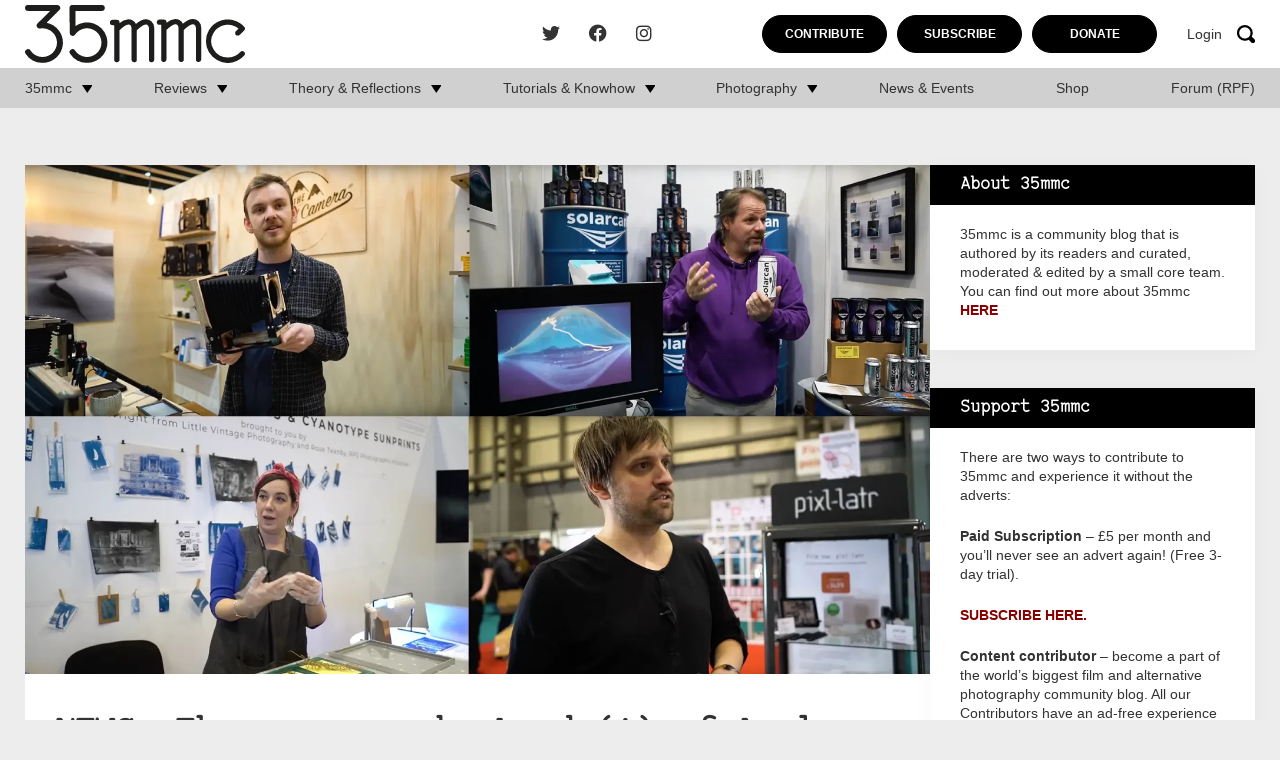

--- FILE ---
content_type: text/html; charset=UTF-8
request_url: https://www.35mmc.com/18/02/2020/news-theres-gonna-be-loads-of-analogue-stuff-at-the-photography-show/
body_size: 23456
content:
<!DOCTYPE html>
<html lang="en-US">
	<head>
		<meta charset="utf-8">
		<meta name="viewport" content="width=device-width, initial-scale=1, maximum-scale=1.0"/>
		<link rel="profile" href="https://gmpg.org/xfn/11">

		<title>NEWS: Theres gonna be Loads(!) of Analogue Stuff at The Photography Show! - 35mmc</title>
		<link rel="apple-touch-icon" sizes="180x180" href="https://www.35mmc.com/wp-content/themes/35mmc/library/images/favicons/apple-touch-icon.png">
<link rel="icon" type="image/png" sizes="32x32" href="https://www.35mmc.com/wp-content/themes/35mmc/library/images/favicons/favicon-32x32.png">
<link rel="icon" type="image/png" sizes="16x16" href="https://www.35mmc.com/wp-content/themes/35mmc/library/images/favicons/favicon-16x16.png">
<link rel="manifest" href="https://www.35mmc.com/wp-content/themes/35mmc/library/images/favicons/site.webmanifest">
<link rel="mask-icon" href="https://www.35mmc.com/wp-content/themes/35mmc/library/images/favicons/safari-pinned-tab.svg" color="#f7a30b">
<link rel="shortcut icon" href="https://www.35mmc.com/wp-content/themes/35mmc/library/images/favicons/favicon.ico">
<meta name="msapplication-TileColor" content="#f7a30b">
<meta name="msapplication-config" content="https://www.35mmc.com/wp-content/themes/35mmc/library/images/favicons/browserconfig.xml">
<meta name="theme-color" content="#ffffff">

		<meta name='robots' content='noindex, follow' />

            <script data-no-defer="1" data-ezscrex="false" data-cfasync="false" data-pagespeed-no-defer data-cookieconsent="ignore">
                var ctPublicFunctions = {"_ajax_nonce":"ab623feb69","_rest_nonce":"0a6176e5a8","_ajax_url":"\/wp-admin\/admin-ajax.php","_rest_url":"https:\/\/www.35mmc.com\/wp-json\/","data__cookies_type":"none","data__ajax_type":"rest","data__bot_detector_enabled":"1","data__frontend_data_log_enabled":1,"cookiePrefix":"","wprocket_detected":false,"host_url":"www.35mmc.com","text__ee_click_to_select":"Click to select the whole data","text__ee_original_email":"The complete one is","text__ee_got_it":"Got it","text__ee_blocked":"Blocked","text__ee_cannot_connect":"Cannot connect","text__ee_cannot_decode":"Can not decode email. Unknown reason","text__ee_email_decoder":"CleanTalk email decoder","text__ee_wait_for_decoding":"The magic is on the way!","text__ee_decoding_process":"Please wait a few seconds while we decode the contact data."}
            </script>
        
            <script data-no-defer="1" data-ezscrex="false" data-cfasync="false" data-pagespeed-no-defer data-cookieconsent="ignore">
                var ctPublic = {"_ajax_nonce":"ab623feb69","settings__forms__check_internal":"0","settings__forms__check_external":"0","settings__forms__force_protection":"0","settings__forms__search_test":"1","settings__forms__wc_add_to_cart":"0","settings__data__bot_detector_enabled":"1","settings__sfw__anti_crawler":0,"blog_home":"https:\/\/www.35mmc.com\/","pixel__setting":"3","pixel__enabled":false,"pixel__url":null,"data__email_check_before_post":"1","data__email_check_exist_post":"1","data__cookies_type":"none","data__key_is_ok":true,"data__visible_fields_required":true,"wl_brandname":"Anti-Spam by CleanTalk","wl_brandname_short":"CleanTalk","ct_checkjs_key":1047768183,"emailEncoderPassKey":"6e0cc35ba33daa3a8b0680c117fbe69c","bot_detector_forms_excluded":"W10=","advancedCacheExists":false,"varnishCacheExists":false,"wc_ajax_add_to_cart":false}
            </script>
        
	<!-- This site is optimized with the Yoast SEO Premium plugin v26.5 (Yoast SEO v26.5) - https://yoast.com/wordpress/plugins/seo/ -->
	<meta property="og:locale" content="en_US" />
	<meta property="og:type" content="article" />
	<meta property="og:title" content="NEWS: Theres gonna be Loads(!) of Analogue Stuff at The Photography Show!" />
	<meta property="og:description" content="If you read my previous post about the forthcoming Analogue Spotlight Stand at The Photography Show you will know how excited I am to have had a part in bringing more Analogue stuff to the show. In fact, since that last post, a lot more analogue companies have signed up to have a stand; some on the analogue Spotlight stand and some have taken bigger stands nearby." />
	<meta property="og:url" content="https://www.35mmc.com/18/02/2020/news-theres-gonna-be-loads-of-analogue-stuff-at-the-photography-show/" />
	<meta property="og:site_name" content="35mmc" />
	<meta property="article:publisher" content="https://www.facebook.com/35mmc/" />
	<meta property="article:published_time" content="2020-02-18T16:00:00+00:00" />
	<meta property="article:modified_time" content="2023-11-13T14:54:28+00:00" />
	<meta property="og:image" content="https://www.35mmc.com/wp-content/uploads/2023/09/photoshow2019.jpg" />
	<meta property="og:image:width" content="1920" />
	<meta property="og:image:height" content="1080" />
	<meta property="og:image:type" content="image/webp" />
	<meta name="author" content="Hamish Gill" />
	<meta name="twitter:card" content="summary_large_image" />
	<meta name="twitter:creator" content="@HamishGill" />
	<meta name="twitter:site" content="@HamishGill" />
	<meta name="twitter:label1" content="Written by" />
	<meta name="twitter:data1" content="Hamish Gill" />
	<meta name="twitter:label2" content="Est. reading time" />
	<meta name="twitter:data2" content="2 minutes" />
	<script type="application/ld+json" class="yoast-schema-graph">{"@context":"https://schema.org","@graph":[{"@type":"Article","@id":"https://www.35mmc.com/18/02/2020/news-theres-gonna-be-loads-of-analogue-stuff-at-the-photography-show/#article","isPartOf":{"@id":"https://www.35mmc.com/18/02/2020/news-theres-gonna-be-loads-of-analogue-stuff-at-the-photography-show/"},"author":{"name":"Hamish Gill","@id":"https://www.35mmc.com/#/schema/person/4a9019603f7367ab821c2cf6064eee91"},"headline":"NEWS: Theres gonna be Loads(!) of Analogue Stuff at The Photography Show!","datePublished":"2020-02-18T16:00:00+00:00","dateModified":"2023-11-13T14:54:28+00:00","mainEntityOfPage":{"@id":"https://www.35mmc.com/18/02/2020/news-theres-gonna-be-loads-of-analogue-stuff-at-the-photography-show/"},"wordCount":354,"commentCount":7,"publisher":{"@id":"https://www.35mmc.com/#organization"},"image":{"@id":"https://www.35mmc.com/18/02/2020/news-theres-gonna-be-loads-of-analogue-stuff-at-the-photography-show/#primaryimage"},"thumbnailUrl":"https://www.35mmc.com/wp-content/uploads/2023/09/photoshow2019.jpg","keywords":["Analogue Spotlight","News","The Photography Show"],"articleSection":["Blog","News &amp; Events"],"inLanguage":"en-US","potentialAction":[{"@type":"CommentAction","name":"Comment","target":["https://www.35mmc.com/18/02/2020/news-theres-gonna-be-loads-of-analogue-stuff-at-the-photography-show/#respond"]}],"copyrightYear":"2020","copyrightHolder":{"@id":"https://www.35mmc.com/#organization"}},{"@type":"WebPage","@id":"https://www.35mmc.com/18/02/2020/news-theres-gonna-be-loads-of-analogue-stuff-at-the-photography-show/","url":"https://www.35mmc.com/18/02/2020/news-theres-gonna-be-loads-of-analogue-stuff-at-the-photography-show/","name":"NEWS: Theres gonna be Loads(!) of Analogue Stuff at The Photography Show! - 35mmc","isPartOf":{"@id":"https://www.35mmc.com/#website"},"primaryImageOfPage":{"@id":"https://www.35mmc.com/18/02/2020/news-theres-gonna-be-loads-of-analogue-stuff-at-the-photography-show/#primaryimage"},"image":{"@id":"https://www.35mmc.com/18/02/2020/news-theres-gonna-be-loads-of-analogue-stuff-at-the-photography-show/#primaryimage"},"thumbnailUrl":"https://www.35mmc.com/wp-content/uploads/2023/09/photoshow2019.jpg","datePublished":"2020-02-18T16:00:00+00:00","dateModified":"2023-11-13T14:54:28+00:00","breadcrumb":{"@id":"https://www.35mmc.com/18/02/2020/news-theres-gonna-be-loads-of-analogue-stuff-at-the-photography-show/#breadcrumb"},"inLanguage":"en-US","potentialAction":[{"@type":"ReadAction","target":["https://www.35mmc.com/18/02/2020/news-theres-gonna-be-loads-of-analogue-stuff-at-the-photography-show/"]}]},{"@type":"ImageObject","inLanguage":"en-US","@id":"https://www.35mmc.com/18/02/2020/news-theres-gonna-be-loads-of-analogue-stuff-at-the-photography-show/#primaryimage","url":"https://www.35mmc.com/wp-content/uploads/2023/09/photoshow2019.jpg","contentUrl":"https://www.35mmc.com/wp-content/uploads/2023/09/photoshow2019.jpg","width":1920,"height":1080},{"@type":"BreadcrumbList","@id":"https://www.35mmc.com/18/02/2020/news-theres-gonna-be-loads-of-analogue-stuff-at-the-photography-show/#breadcrumb","itemListElement":[{"@type":"ListItem","position":1,"name":"Home","item":"https://www.35mmc.com/"},{"@type":"ListItem","position":2,"name":"Home","item":"https://www.35mmc.com/home/"},{"@type":"ListItem","position":3,"name":"NEWS: Theres gonna be Loads(!) of Analogue Stuff at The Photography Show!"}]},{"@type":"WebSite","@id":"https://www.35mmc.com/#website","url":"https://www.35mmc.com/","name":"35mmc","description":"Photography Blog - Reviews, Theory, Reflections, Tutorials, Knowhow and Photography Experiences.","publisher":{"@id":"https://www.35mmc.com/#organization"},"potentialAction":[{"@type":"SearchAction","target":{"@type":"EntryPoint","urlTemplate":"https://www.35mmc.com/?s={search_term_string}"},"query-input":{"@type":"PropertyValueSpecification","valueRequired":true,"valueName":"search_term_string"}}],"inLanguage":"en-US"},{"@type":"Organization","@id":"https://www.35mmc.com/#organization","name":"35mmc","url":"https://www.35mmc.com/","logo":{"@type":"ImageObject","inLanguage":"en-US","@id":"https://www.35mmc.com/#/schema/logo/image/","url":"https://www.35mmc.com/wp-content/uploads/2023/09/35mmc-logo.svg","contentUrl":"https://www.35mmc.com/wp-content/uploads/2023/09/35mmc-logo.svg","caption":"35mmc"},"image":{"@id":"https://www.35mmc.com/#/schema/logo/image/"},"sameAs":["https://www.facebook.com/35mmc/","https://x.com/HamishGill","https://www.instagram.com/35mmcblog/"]},{"@type":"Person","@id":"https://www.35mmc.com/#/schema/person/4a9019603f7367ab821c2cf6064eee91","name":"Hamish Gill","image":{"@type":"ImageObject","inLanguage":"en-US","@id":"https://www.35mmc.com/#/schema/person/image/","url":"https://secure.gravatar.com/avatar/7b163d9f9b581e22bfac6e1657831c351bc31b95845ca2a12379457db413e284?s=96&d=blank&r=g","contentUrl":"https://secure.gravatar.com/avatar/7b163d9f9b581e22bfac6e1657831c351bc31b95845ca2a12379457db413e284?s=96&d=blank&r=g","caption":"Hamish Gill"},"description":"I started taking photos at the age of 9. Since then I've taken photos for a hobby, sold cameras for a living, and for a little more than decade I've been a professional photographer and, of course, weekly contributor to 35mmc.","sameAs":["http://hamishgill.com"],"url":"https://www.35mmc.com/author/hamish-gill/"}]}</script>
	<!-- / Yoast SEO Premium plugin. -->


<link rel='dns-prefetch' href='//www.35mmc.com' />
<link rel='dns-prefetch' href='//fd.cleantalk.org' />
<link rel='dns-prefetch' href='//stats.wp.com' />
<link rel="alternate" type="application/rss+xml" title="35mmc &raquo; Feed" href="https://www.35mmc.com/feed/" />
<link rel="alternate" type="application/rss+xml" title="35mmc &raquo; Comments Feed" href="https://www.35mmc.com/comments/feed/" />
<link rel="alternate" type="application/rss+xml" title="35mmc &raquo; NEWS: Theres gonna be Loads(!) of Analogue Stuff at The Photography Show! Comments Feed" href="https://www.35mmc.com/18/02/2020/news-theres-gonna-be-loads-of-analogue-stuff-at-the-photography-show/feed/" />
<link rel="alternate" title="oEmbed (JSON)" type="application/json+oembed" href="https://www.35mmc.com/wp-json/oembed/1.0/embed?url=https%3A%2F%2Fwww.35mmc.com%2F18%2F02%2F2020%2Fnews-theres-gonna-be-loads-of-analogue-stuff-at-the-photography-show%2F" />
<link rel="alternate" title="oEmbed (XML)" type="text/xml+oembed" href="https://www.35mmc.com/wp-json/oembed/1.0/embed?url=https%3A%2F%2Fwww.35mmc.com%2F18%2F02%2F2020%2Fnews-theres-gonna-be-loads-of-analogue-stuff-at-the-photography-show%2F&#038;format=xml" />
<style id='wp-img-auto-sizes-contain-inline-css'>
img:is([sizes=auto i],[sizes^="auto," i]){contain-intrinsic-size:3000px 1500px}
/*# sourceURL=wp-img-auto-sizes-contain-inline-css */
</style>
<link rel='stylesheet' id='mp-theme-css' href='https://www.35mmc.com/wp-content/plugins/memberpress/css/ui/theme.css' media='all' />
<style id='wp-block-library-inline-css'>
:root{--wp-block-synced-color:#7a00df;--wp-block-synced-color--rgb:122,0,223;--wp-bound-block-color:var(--wp-block-synced-color);--wp-editor-canvas-background:#ddd;--wp-admin-theme-color:#007cba;--wp-admin-theme-color--rgb:0,124,186;--wp-admin-theme-color-darker-10:#006ba1;--wp-admin-theme-color-darker-10--rgb:0,107,160.5;--wp-admin-theme-color-darker-20:#005a87;--wp-admin-theme-color-darker-20--rgb:0,90,135;--wp-admin-border-width-focus:2px}@media (min-resolution:192dpi){:root{--wp-admin-border-width-focus:1.5px}}.wp-element-button{cursor:pointer}:root .has-very-light-gray-background-color{background-color:#eee}:root .has-very-dark-gray-background-color{background-color:#313131}:root .has-very-light-gray-color{color:#eee}:root .has-very-dark-gray-color{color:#313131}:root .has-vivid-green-cyan-to-vivid-cyan-blue-gradient-background{background:linear-gradient(135deg,#00d084,#0693e3)}:root .has-purple-crush-gradient-background{background:linear-gradient(135deg,#34e2e4,#4721fb 50%,#ab1dfe)}:root .has-hazy-dawn-gradient-background{background:linear-gradient(135deg,#faaca8,#dad0ec)}:root .has-subdued-olive-gradient-background{background:linear-gradient(135deg,#fafae1,#67a671)}:root .has-atomic-cream-gradient-background{background:linear-gradient(135deg,#fdd79a,#004a59)}:root .has-nightshade-gradient-background{background:linear-gradient(135deg,#330968,#31cdcf)}:root .has-midnight-gradient-background{background:linear-gradient(135deg,#020381,#2874fc)}:root{--wp--preset--font-size--normal:16px;--wp--preset--font-size--huge:42px}.has-regular-font-size{font-size:1em}.has-larger-font-size{font-size:2.625em}.has-normal-font-size{font-size:var(--wp--preset--font-size--normal)}.has-huge-font-size{font-size:var(--wp--preset--font-size--huge)}.has-text-align-center{text-align:center}.has-text-align-left{text-align:left}.has-text-align-right{text-align:right}.has-fit-text{white-space:nowrap!important}#end-resizable-editor-section{display:none}.aligncenter{clear:both}.items-justified-left{justify-content:flex-start}.items-justified-center{justify-content:center}.items-justified-right{justify-content:flex-end}.items-justified-space-between{justify-content:space-between}.screen-reader-text{border:0;clip-path:inset(50%);height:1px;margin:-1px;overflow:hidden;padding:0;position:absolute;width:1px;word-wrap:normal!important}.screen-reader-text:focus{background-color:#ddd;clip-path:none;color:#444;display:block;font-size:1em;height:auto;left:5px;line-height:normal;padding:15px 23px 14px;text-decoration:none;top:5px;width:auto;z-index:100000}html :where(.has-border-color){border-style:solid}html :where([style*=border-top-color]){border-top-style:solid}html :where([style*=border-right-color]){border-right-style:solid}html :where([style*=border-bottom-color]){border-bottom-style:solid}html :where([style*=border-left-color]){border-left-style:solid}html :where([style*=border-width]){border-style:solid}html :where([style*=border-top-width]){border-top-style:solid}html :where([style*=border-right-width]){border-right-style:solid}html :where([style*=border-bottom-width]){border-bottom-style:solid}html :where([style*=border-left-width]){border-left-style:solid}html :where(img[class*=wp-image-]){height:auto;max-width:100%}:where(figure){margin:0 0 1em}html :where(.is-position-sticky){--wp-admin--admin-bar--position-offset:var(--wp-admin--admin-bar--height,0px)}@media screen and (max-width:600px){html :where(.is-position-sticky){--wp-admin--admin-bar--position-offset:0px}}

/*# sourceURL=wp-block-library-inline-css */
</style><style id='wp-block-heading-inline-css'>
h1:where(.wp-block-heading).has-background,h2:where(.wp-block-heading).has-background,h3:where(.wp-block-heading).has-background,h4:where(.wp-block-heading).has-background,h5:where(.wp-block-heading).has-background,h6:where(.wp-block-heading).has-background{padding:1.25em 2.375em}h1.has-text-align-left[style*=writing-mode]:where([style*=vertical-lr]),h1.has-text-align-right[style*=writing-mode]:where([style*=vertical-rl]),h2.has-text-align-left[style*=writing-mode]:where([style*=vertical-lr]),h2.has-text-align-right[style*=writing-mode]:where([style*=vertical-rl]),h3.has-text-align-left[style*=writing-mode]:where([style*=vertical-lr]),h3.has-text-align-right[style*=writing-mode]:where([style*=vertical-rl]),h4.has-text-align-left[style*=writing-mode]:where([style*=vertical-lr]),h4.has-text-align-right[style*=writing-mode]:where([style*=vertical-rl]),h5.has-text-align-left[style*=writing-mode]:where([style*=vertical-lr]),h5.has-text-align-right[style*=writing-mode]:where([style*=vertical-rl]),h6.has-text-align-left[style*=writing-mode]:where([style*=vertical-lr]),h6.has-text-align-right[style*=writing-mode]:where([style*=vertical-rl]){rotate:180deg}
/*# sourceURL=https://www.35mmc.com/wp-includes/blocks/heading/style.min.css */
</style>
<style id='wp-block-latest-comments-inline-css'>
ol.wp-block-latest-comments{box-sizing:border-box;margin-left:0}:where(.wp-block-latest-comments:not([style*=line-height] .wp-block-latest-comments__comment)){line-height:1.1}:where(.wp-block-latest-comments:not([style*=line-height] .wp-block-latest-comments__comment-excerpt p)){line-height:1.8}.has-dates :where(.wp-block-latest-comments:not([style*=line-height])),.has-excerpts :where(.wp-block-latest-comments:not([style*=line-height])){line-height:1.5}.wp-block-latest-comments .wp-block-latest-comments{padding-left:0}.wp-block-latest-comments__comment{list-style:none;margin-bottom:1em}.has-avatars .wp-block-latest-comments__comment{list-style:none;min-height:2.25em}.has-avatars .wp-block-latest-comments__comment .wp-block-latest-comments__comment-excerpt,.has-avatars .wp-block-latest-comments__comment .wp-block-latest-comments__comment-meta{margin-left:3.25em}.wp-block-latest-comments__comment-excerpt p{font-size:.875em;margin:.36em 0 1.4em}.wp-block-latest-comments__comment-date{display:block;font-size:.75em}.wp-block-latest-comments .avatar,.wp-block-latest-comments__comment-avatar{border-radius:1.5em;display:block;float:left;height:2.5em;margin-right:.75em;width:2.5em}.wp-block-latest-comments[class*=-font-size] a,.wp-block-latest-comments[style*=font-size] a{font-size:inherit}
/*# sourceURL=https://www.35mmc.com/wp-includes/blocks/latest-comments/style.min.css */
</style>
<style id='global-styles-inline-css'>
:root{--wp--preset--aspect-ratio--square: 1;--wp--preset--aspect-ratio--4-3: 4/3;--wp--preset--aspect-ratio--3-4: 3/4;--wp--preset--aspect-ratio--3-2: 3/2;--wp--preset--aspect-ratio--2-3: 2/3;--wp--preset--aspect-ratio--16-9: 16/9;--wp--preset--aspect-ratio--9-16: 9/16;--wp--preset--color--black: #000000;--wp--preset--color--cyan-bluish-gray: #abb8c3;--wp--preset--color--white: #ffffff;--wp--preset--color--pale-pink: #f78da7;--wp--preset--color--vivid-red: #cf2e2e;--wp--preset--color--luminous-vivid-orange: #ff6900;--wp--preset--color--luminous-vivid-amber: #fcb900;--wp--preset--color--light-green-cyan: #7bdcb5;--wp--preset--color--vivid-green-cyan: #00d084;--wp--preset--color--pale-cyan-blue: #8ed1fc;--wp--preset--color--vivid-cyan-blue: #0693e3;--wp--preset--color--vivid-purple: #9b51e0;--wp--preset--gradient--vivid-cyan-blue-to-vivid-purple: linear-gradient(135deg,rgb(6,147,227) 0%,rgb(155,81,224) 100%);--wp--preset--gradient--light-green-cyan-to-vivid-green-cyan: linear-gradient(135deg,rgb(122,220,180) 0%,rgb(0,208,130) 100%);--wp--preset--gradient--luminous-vivid-amber-to-luminous-vivid-orange: linear-gradient(135deg,rgb(252,185,0) 0%,rgb(255,105,0) 100%);--wp--preset--gradient--luminous-vivid-orange-to-vivid-red: linear-gradient(135deg,rgb(255,105,0) 0%,rgb(207,46,46) 100%);--wp--preset--gradient--very-light-gray-to-cyan-bluish-gray: linear-gradient(135deg,rgb(238,238,238) 0%,rgb(169,184,195) 100%);--wp--preset--gradient--cool-to-warm-spectrum: linear-gradient(135deg,rgb(74,234,220) 0%,rgb(151,120,209) 20%,rgb(207,42,186) 40%,rgb(238,44,130) 60%,rgb(251,105,98) 80%,rgb(254,248,76) 100%);--wp--preset--gradient--blush-light-purple: linear-gradient(135deg,rgb(255,206,236) 0%,rgb(152,150,240) 100%);--wp--preset--gradient--blush-bordeaux: linear-gradient(135deg,rgb(254,205,165) 0%,rgb(254,45,45) 50%,rgb(107,0,62) 100%);--wp--preset--gradient--luminous-dusk: linear-gradient(135deg,rgb(255,203,112) 0%,rgb(199,81,192) 50%,rgb(65,88,208) 100%);--wp--preset--gradient--pale-ocean: linear-gradient(135deg,rgb(255,245,203) 0%,rgb(182,227,212) 50%,rgb(51,167,181) 100%);--wp--preset--gradient--electric-grass: linear-gradient(135deg,rgb(202,248,128) 0%,rgb(113,206,126) 100%);--wp--preset--gradient--midnight: linear-gradient(135deg,rgb(2,3,129) 0%,rgb(40,116,252) 100%);--wp--preset--font-size--small: 13px;--wp--preset--font-size--medium: 20px;--wp--preset--font-size--large: 36px;--wp--preset--font-size--x-large: 42px;--wp--preset--spacing--20: 0.44rem;--wp--preset--spacing--30: 0.67rem;--wp--preset--spacing--40: 1rem;--wp--preset--spacing--50: 1.5rem;--wp--preset--spacing--60: 2.25rem;--wp--preset--spacing--70: 3.38rem;--wp--preset--spacing--80: 5.06rem;--wp--preset--shadow--natural: 6px 6px 9px rgba(0, 0, 0, 0.2);--wp--preset--shadow--deep: 12px 12px 50px rgba(0, 0, 0, 0.4);--wp--preset--shadow--sharp: 6px 6px 0px rgba(0, 0, 0, 0.2);--wp--preset--shadow--outlined: 6px 6px 0px -3px rgb(255, 255, 255), 6px 6px rgb(0, 0, 0);--wp--preset--shadow--crisp: 6px 6px 0px rgb(0, 0, 0);}:where(.is-layout-flex){gap: 0.5em;}:where(.is-layout-grid){gap: 0.5em;}body .is-layout-flex{display: flex;}.is-layout-flex{flex-wrap: wrap;align-items: center;}.is-layout-flex > :is(*, div){margin: 0;}body .is-layout-grid{display: grid;}.is-layout-grid > :is(*, div){margin: 0;}:where(.wp-block-columns.is-layout-flex){gap: 2em;}:where(.wp-block-columns.is-layout-grid){gap: 2em;}:where(.wp-block-post-template.is-layout-flex){gap: 1.25em;}:where(.wp-block-post-template.is-layout-grid){gap: 1.25em;}.has-black-color{color: var(--wp--preset--color--black) !important;}.has-cyan-bluish-gray-color{color: var(--wp--preset--color--cyan-bluish-gray) !important;}.has-white-color{color: var(--wp--preset--color--white) !important;}.has-pale-pink-color{color: var(--wp--preset--color--pale-pink) !important;}.has-vivid-red-color{color: var(--wp--preset--color--vivid-red) !important;}.has-luminous-vivid-orange-color{color: var(--wp--preset--color--luminous-vivid-orange) !important;}.has-luminous-vivid-amber-color{color: var(--wp--preset--color--luminous-vivid-amber) !important;}.has-light-green-cyan-color{color: var(--wp--preset--color--light-green-cyan) !important;}.has-vivid-green-cyan-color{color: var(--wp--preset--color--vivid-green-cyan) !important;}.has-pale-cyan-blue-color{color: var(--wp--preset--color--pale-cyan-blue) !important;}.has-vivid-cyan-blue-color{color: var(--wp--preset--color--vivid-cyan-blue) !important;}.has-vivid-purple-color{color: var(--wp--preset--color--vivid-purple) !important;}.has-black-background-color{background-color: var(--wp--preset--color--black) !important;}.has-cyan-bluish-gray-background-color{background-color: var(--wp--preset--color--cyan-bluish-gray) !important;}.has-white-background-color{background-color: var(--wp--preset--color--white) !important;}.has-pale-pink-background-color{background-color: var(--wp--preset--color--pale-pink) !important;}.has-vivid-red-background-color{background-color: var(--wp--preset--color--vivid-red) !important;}.has-luminous-vivid-orange-background-color{background-color: var(--wp--preset--color--luminous-vivid-orange) !important;}.has-luminous-vivid-amber-background-color{background-color: var(--wp--preset--color--luminous-vivid-amber) !important;}.has-light-green-cyan-background-color{background-color: var(--wp--preset--color--light-green-cyan) !important;}.has-vivid-green-cyan-background-color{background-color: var(--wp--preset--color--vivid-green-cyan) !important;}.has-pale-cyan-blue-background-color{background-color: var(--wp--preset--color--pale-cyan-blue) !important;}.has-vivid-cyan-blue-background-color{background-color: var(--wp--preset--color--vivid-cyan-blue) !important;}.has-vivid-purple-background-color{background-color: var(--wp--preset--color--vivid-purple) !important;}.has-black-border-color{border-color: var(--wp--preset--color--black) !important;}.has-cyan-bluish-gray-border-color{border-color: var(--wp--preset--color--cyan-bluish-gray) !important;}.has-white-border-color{border-color: var(--wp--preset--color--white) !important;}.has-pale-pink-border-color{border-color: var(--wp--preset--color--pale-pink) !important;}.has-vivid-red-border-color{border-color: var(--wp--preset--color--vivid-red) !important;}.has-luminous-vivid-orange-border-color{border-color: var(--wp--preset--color--luminous-vivid-orange) !important;}.has-luminous-vivid-amber-border-color{border-color: var(--wp--preset--color--luminous-vivid-amber) !important;}.has-light-green-cyan-border-color{border-color: var(--wp--preset--color--light-green-cyan) !important;}.has-vivid-green-cyan-border-color{border-color: var(--wp--preset--color--vivid-green-cyan) !important;}.has-pale-cyan-blue-border-color{border-color: var(--wp--preset--color--pale-cyan-blue) !important;}.has-vivid-cyan-blue-border-color{border-color: var(--wp--preset--color--vivid-cyan-blue) !important;}.has-vivid-purple-border-color{border-color: var(--wp--preset--color--vivid-purple) !important;}.has-vivid-cyan-blue-to-vivid-purple-gradient-background{background: var(--wp--preset--gradient--vivid-cyan-blue-to-vivid-purple) !important;}.has-light-green-cyan-to-vivid-green-cyan-gradient-background{background: var(--wp--preset--gradient--light-green-cyan-to-vivid-green-cyan) !important;}.has-luminous-vivid-amber-to-luminous-vivid-orange-gradient-background{background: var(--wp--preset--gradient--luminous-vivid-amber-to-luminous-vivid-orange) !important;}.has-luminous-vivid-orange-to-vivid-red-gradient-background{background: var(--wp--preset--gradient--luminous-vivid-orange-to-vivid-red) !important;}.has-very-light-gray-to-cyan-bluish-gray-gradient-background{background: var(--wp--preset--gradient--very-light-gray-to-cyan-bluish-gray) !important;}.has-cool-to-warm-spectrum-gradient-background{background: var(--wp--preset--gradient--cool-to-warm-spectrum) !important;}.has-blush-light-purple-gradient-background{background: var(--wp--preset--gradient--blush-light-purple) !important;}.has-blush-bordeaux-gradient-background{background: var(--wp--preset--gradient--blush-bordeaux) !important;}.has-luminous-dusk-gradient-background{background: var(--wp--preset--gradient--luminous-dusk) !important;}.has-pale-ocean-gradient-background{background: var(--wp--preset--gradient--pale-ocean) !important;}.has-electric-grass-gradient-background{background: var(--wp--preset--gradient--electric-grass) !important;}.has-midnight-gradient-background{background: var(--wp--preset--gradient--midnight) !important;}.has-small-font-size{font-size: var(--wp--preset--font-size--small) !important;}.has-medium-font-size{font-size: var(--wp--preset--font-size--medium) !important;}.has-large-font-size{font-size: var(--wp--preset--font-size--large) !important;}.has-x-large-font-size{font-size: var(--wp--preset--font-size--x-large) !important;}
/*# sourceURL=global-styles-inline-css */
</style>

<style id='classic-theme-styles-inline-css'>
/*! This file is auto-generated */
.wp-block-button__link{color:#fff;background-color:#32373c;border-radius:9999px;box-shadow:none;text-decoration:none;padding:calc(.667em + 2px) calc(1.333em + 2px);font-size:1.125em}.wp-block-file__button{background:#32373c;color:#fff;text-decoration:none}
/*# sourceURL=/wp-includes/css/classic-themes.min.css */
</style>
<link rel='stylesheet' id='cleantalk-public-css-css' href='https://www.35mmc.com/wp-content/plugins/cleantalk-spam-protect/css/cleantalk-public.min.css' media='all' />
<link rel='stylesheet' id='cleantalk-email-decoder-css-css' href='https://www.35mmc.com/wp-content/plugins/cleantalk-spam-protect/css/cleantalk-email-decoder.min.css' media='all' />
<link rel='stylesheet' id='bones-stylesheet-css' href='https://www.35mmc.com/wp-content/themes/35mmc/library/css/style.css?18' media='all' />
<script src="https://www.35mmc.com/wp-content/plugins/cleantalk-spam-protect/js/apbct-public-bundle.min.js" id="apbct-public-bundle.min-js-js"></script>
<script src="https://fd.cleantalk.org/ct-bot-detector-wrapper.js" id="ct_bot_detector-js" defer data-wp-strategy="defer"></script>
<script src="https://www.35mmc.com/wp-includes/js/jquery/jquery.min.js" id="jquery-core-js"></script>
<script src="https://www.35mmc.com/wp-includes/js/jquery/jquery-migrate.min.js" id="jquery-migrate-js"></script>
<link rel="https://api.w.org/" href="https://www.35mmc.com/wp-json/" /><link rel="alternate" title="JSON" type="application/json" href="https://www.35mmc.com/wp-json/wp/v2/posts/47563" /><link rel='shortlink' href='https://www.35mmc.com/?p=47563' />
<!-- Stream WordPress user activity plugin v4.1.1 -->
	<style>img#wpstats{display:none}</style>
		<link rel="pingback" href="https://www.35mmc.com/xmlrpc.php">      <meta name="onesignal" content="wordpress-plugin"/>
            <script>

      window.OneSignalDeferred = window.OneSignalDeferred || [];

      OneSignalDeferred.push(function(OneSignal) {
        var oneSignal_options = {};
        window._oneSignalInitOptions = oneSignal_options;

        oneSignal_options['serviceWorkerParam'] = { scope: '/wp-content/plugins/onesignal-free-web-push-notifications/sdk_files/push/onesignal/' };
oneSignal_options['serviceWorkerPath'] = 'OneSignalSDKWorker.js';

        OneSignal.Notifications.setDefaultUrl("https://www.35mmc.com");

        oneSignal_options['wordpress'] = true;
oneSignal_options['appId'] = '82e40322-067e-4049-a73d-c8ebc1108c26';
oneSignal_options['allowLocalhostAsSecureOrigin'] = true;
oneSignal_options['welcomeNotification'] = { };
oneSignal_options['welcomeNotification']['title'] = "";
oneSignal_options['welcomeNotification']['message'] = "";
oneSignal_options['path'] = "https://www.35mmc.com/wp-content/plugins/onesignal-free-web-push-notifications/sdk_files/";
oneSignal_options['promptOptions'] = { };
              OneSignal.init(window._oneSignalInitOptions);
              OneSignal.Slidedown.promptPush()      });

      function documentInitOneSignal() {
        var oneSignal_elements = document.getElementsByClassName("OneSignal-prompt");

        var oneSignalLinkClickHandler = function(event) { OneSignal.Notifications.requestPermission(); event.preventDefault(); };        for(var i = 0; i < oneSignal_elements.length; i++)
          oneSignal_elements[i].addEventListener('click', oneSignalLinkClickHandler, false);
      }

      if (document.readyState === 'complete') {
           documentInitOneSignal();
      }
      else {
           window.addEventListener("load", function(event){
               documentInitOneSignal();
          });
      }
    </script>
<link rel="icon" href="https://www.35mmc.com/wp-content/uploads/2024/01/cropped-35mmc-edit-32x32.png" sizes="32x32" />
<link rel="icon" href="https://www.35mmc.com/wp-content/uploads/2024/01/cropped-35mmc-edit-192x192.png" sizes="192x192" />
<link rel="apple-touch-icon" href="https://www.35mmc.com/wp-content/uploads/2024/01/cropped-35mmc-edit-180x180.png" />
<meta name="msapplication-TileImage" content="https://www.35mmc.com/wp-content/uploads/2024/01/cropped-35mmc-edit-270x270.png" />
		<script src="https://cdn.jsdelivr.net/npm/js-cookie@3.0.1/dist/js.cookie.min.js"></script>

		<script src="https://unpkg.com/packery@2/dist/packery.pkgd.js"></script>
		<!--
		 Google tag (gtag.js) --> <script async src="https://www.googletagmanager.com/gtag/js?id=G-6WE15ZGMRW"></script> <script>  window.dataLayer = window.dataLayer || [];  function gtag(){dataLayer.push(arguments);}  gtag('js', new Date());  gtag('config', 'G-6WE15ZGMRW');
		 </script>
		<!-- <script type="text/javascript" defer>
			  function getCookie(name) {
			    const match = document.cookie.match(new RegExp('(^| )' + name + '=([^;]+)'));
			    return match ? match[2] : null;
			  }

			  if (getCookie('hide-ads') !== 'yes') {
			    (function(){
			      var bsa_optimize = document.createElement('script');
			      bsa_optimize.type = 'text/javascript';
			      bsa_optimize.async = true;
			      bsa_optimize.src = 'https://cdn4.buysellads.net/pub/35mmc.js?' + (new Date() - new Date() % 600000);
			      (document.getElementsByTagName('head')[0] || document.getElementsByTagName('body')[0]).appendChild(bsa_optimize);
			    })();
			  }

		</script> -->

	<style id='jetpack-block-subscriptions-inline-css'>
.is-style-compact .is-not-subscriber .wp-block-button__link,.is-style-compact .is-not-subscriber .wp-block-jetpack-subscriptions__button{border-end-start-radius:0!important;border-start-start-radius:0!important;margin-inline-start:0!important}.is-style-compact .is-not-subscriber .components-text-control__input,.is-style-compact .is-not-subscriber p#subscribe-email input[type=email]{border-end-end-radius:0!important;border-start-end-radius:0!important}.is-style-compact:not(.wp-block-jetpack-subscriptions__use-newline) .components-text-control__input{border-inline-end-width:0!important}.wp-block-jetpack-subscriptions.wp-block-jetpack-subscriptions__supports-newline .wp-block-jetpack-subscriptions__form-container{display:flex;flex-direction:column}.wp-block-jetpack-subscriptions.wp-block-jetpack-subscriptions__supports-newline:not(.wp-block-jetpack-subscriptions__use-newline) .is-not-subscriber .wp-block-jetpack-subscriptions__form-elements{align-items:flex-start;display:flex}.wp-block-jetpack-subscriptions.wp-block-jetpack-subscriptions__supports-newline:not(.wp-block-jetpack-subscriptions__use-newline) p#subscribe-submit{display:flex;justify-content:center}.wp-block-jetpack-subscriptions.wp-block-jetpack-subscriptions__supports-newline .wp-block-jetpack-subscriptions__form .wp-block-jetpack-subscriptions__button,.wp-block-jetpack-subscriptions.wp-block-jetpack-subscriptions__supports-newline .wp-block-jetpack-subscriptions__form .wp-block-jetpack-subscriptions__textfield .components-text-control__input,.wp-block-jetpack-subscriptions.wp-block-jetpack-subscriptions__supports-newline .wp-block-jetpack-subscriptions__form button,.wp-block-jetpack-subscriptions.wp-block-jetpack-subscriptions__supports-newline .wp-block-jetpack-subscriptions__form input[type=email],.wp-block-jetpack-subscriptions.wp-block-jetpack-subscriptions__supports-newline form .wp-block-jetpack-subscriptions__button,.wp-block-jetpack-subscriptions.wp-block-jetpack-subscriptions__supports-newline form .wp-block-jetpack-subscriptions__textfield .components-text-control__input,.wp-block-jetpack-subscriptions.wp-block-jetpack-subscriptions__supports-newline form button,.wp-block-jetpack-subscriptions.wp-block-jetpack-subscriptions__supports-newline form input[type=email]{box-sizing:border-box;cursor:pointer;line-height:1.3;min-width:auto!important;white-space:nowrap!important}.wp-block-jetpack-subscriptions.wp-block-jetpack-subscriptions__supports-newline .wp-block-jetpack-subscriptions__form input[type=email]::placeholder,.wp-block-jetpack-subscriptions.wp-block-jetpack-subscriptions__supports-newline .wp-block-jetpack-subscriptions__form input[type=email]:disabled,.wp-block-jetpack-subscriptions.wp-block-jetpack-subscriptions__supports-newline form input[type=email]::placeholder,.wp-block-jetpack-subscriptions.wp-block-jetpack-subscriptions__supports-newline form input[type=email]:disabled{color:currentColor;opacity:.5}.wp-block-jetpack-subscriptions.wp-block-jetpack-subscriptions__supports-newline .wp-block-jetpack-subscriptions__form .wp-block-jetpack-subscriptions__button,.wp-block-jetpack-subscriptions.wp-block-jetpack-subscriptions__supports-newline .wp-block-jetpack-subscriptions__form button,.wp-block-jetpack-subscriptions.wp-block-jetpack-subscriptions__supports-newline form .wp-block-jetpack-subscriptions__button,.wp-block-jetpack-subscriptions.wp-block-jetpack-subscriptions__supports-newline form button{border-color:#0000;border-style:solid}.wp-block-jetpack-subscriptions.wp-block-jetpack-subscriptions__supports-newline .wp-block-jetpack-subscriptions__form .wp-block-jetpack-subscriptions__textfield,.wp-block-jetpack-subscriptions.wp-block-jetpack-subscriptions__supports-newline .wp-block-jetpack-subscriptions__form p#subscribe-email,.wp-block-jetpack-subscriptions.wp-block-jetpack-subscriptions__supports-newline form .wp-block-jetpack-subscriptions__textfield,.wp-block-jetpack-subscriptions.wp-block-jetpack-subscriptions__supports-newline form p#subscribe-email{background:#0000;flex-grow:1}.wp-block-jetpack-subscriptions.wp-block-jetpack-subscriptions__supports-newline .wp-block-jetpack-subscriptions__form .wp-block-jetpack-subscriptions__textfield .components-base-control__field,.wp-block-jetpack-subscriptions.wp-block-jetpack-subscriptions__supports-newline .wp-block-jetpack-subscriptions__form .wp-block-jetpack-subscriptions__textfield .components-text-control__input,.wp-block-jetpack-subscriptions.wp-block-jetpack-subscriptions__supports-newline .wp-block-jetpack-subscriptions__form .wp-block-jetpack-subscriptions__textfield input[type=email],.wp-block-jetpack-subscriptions.wp-block-jetpack-subscriptions__supports-newline .wp-block-jetpack-subscriptions__form p#subscribe-email .components-base-control__field,.wp-block-jetpack-subscriptions.wp-block-jetpack-subscriptions__supports-newline .wp-block-jetpack-subscriptions__form p#subscribe-email .components-text-control__input,.wp-block-jetpack-subscriptions.wp-block-jetpack-subscriptions__supports-newline .wp-block-jetpack-subscriptions__form p#subscribe-email input[type=email],.wp-block-jetpack-subscriptions.wp-block-jetpack-subscriptions__supports-newline form .wp-block-jetpack-subscriptions__textfield .components-base-control__field,.wp-block-jetpack-subscriptions.wp-block-jetpack-subscriptions__supports-newline form .wp-block-jetpack-subscriptions__textfield .components-text-control__input,.wp-block-jetpack-subscriptions.wp-block-jetpack-subscriptions__supports-newline form .wp-block-jetpack-subscriptions__textfield input[type=email],.wp-block-jetpack-subscriptions.wp-block-jetpack-subscriptions__supports-newline form p#subscribe-email .components-base-control__field,.wp-block-jetpack-subscriptions.wp-block-jetpack-subscriptions__supports-newline form p#subscribe-email .components-text-control__input,.wp-block-jetpack-subscriptions.wp-block-jetpack-subscriptions__supports-newline form p#subscribe-email input[type=email]{height:auto;margin:0;width:100%}.wp-block-jetpack-subscriptions.wp-block-jetpack-subscriptions__supports-newline .wp-block-jetpack-subscriptions__form p#subscribe-email,.wp-block-jetpack-subscriptions.wp-block-jetpack-subscriptions__supports-newline .wp-block-jetpack-subscriptions__form p#subscribe-submit,.wp-block-jetpack-subscriptions.wp-block-jetpack-subscriptions__supports-newline form p#subscribe-email,.wp-block-jetpack-subscriptions.wp-block-jetpack-subscriptions__supports-newline form p#subscribe-submit{line-height:0;margin:0;padding:0}.wp-block-jetpack-subscriptions.wp-block-jetpack-subscriptions__supports-newline.wp-block-jetpack-subscriptions__show-subs .wp-block-jetpack-subscriptions__subscount{font-size:16px;margin:8px 0;text-align:end}.wp-block-jetpack-subscriptions.wp-block-jetpack-subscriptions__supports-newline.wp-block-jetpack-subscriptions__use-newline .wp-block-jetpack-subscriptions__form-elements{display:block}.wp-block-jetpack-subscriptions.wp-block-jetpack-subscriptions__supports-newline.wp-block-jetpack-subscriptions__use-newline .wp-block-jetpack-subscriptions__button,.wp-block-jetpack-subscriptions.wp-block-jetpack-subscriptions__supports-newline.wp-block-jetpack-subscriptions__use-newline button{display:inline-block;max-width:100%}.wp-block-jetpack-subscriptions.wp-block-jetpack-subscriptions__supports-newline.wp-block-jetpack-subscriptions__use-newline .wp-block-jetpack-subscriptions__subscount{text-align:start}#subscribe-submit.is-link{text-align:center;width:auto!important}#subscribe-submit.is-link a{margin-left:0!important;margin-top:0!important;width:auto!important}@keyframes jetpack-memberships_button__spinner-animation{to{transform:rotate(1turn)}}.jetpack-memberships-spinner{display:none;height:1em;margin:0 0 0 5px;width:1em}.jetpack-memberships-spinner svg{height:100%;margin-bottom:-2px;width:100%}.jetpack-memberships-spinner-rotating{animation:jetpack-memberships_button__spinner-animation .75s linear infinite;transform-origin:center}.is-loading .jetpack-memberships-spinner{display:inline-block}body.jetpack-memberships-modal-open{overflow:hidden}dialog.jetpack-memberships-modal{opacity:1}dialog.jetpack-memberships-modal,dialog.jetpack-memberships-modal iframe{background:#0000;border:0;bottom:0;box-shadow:none;height:100%;left:0;margin:0;padding:0;position:fixed;right:0;top:0;width:100%}dialog.jetpack-memberships-modal::backdrop{background-color:#000;opacity:.7;transition:opacity .2s ease-out}dialog.jetpack-memberships-modal.is-loading,dialog.jetpack-memberships-modal.is-loading::backdrop{opacity:0}
/*# sourceURL=https://www.35mmc.com/wp-content/plugins/jetpack/_inc/blocks/subscriptions/view.css?minify=false */
</style>
<link rel='stylesheet' id='jetpack-subscriptions-css' href='https://www.35mmc.com/wp-content/plugins/jetpack/_inc/build/subscriptions/subscriptions.min.css' media='all' />
</head>

	<body class="wp-singular post-template-default single single-post postid-47563 single-format-standard wp-custom-logo wp-theme-35mmc">
	
		<header class="header">
			<script>
			    function toggleMobileLinks() {
			        if (window.innerWidth < 1024) {
			            if (window.scrollY > 100) {
			                var mobileLinks = document.querySelectorAll('.mobile-only-links');
			                for (var i = 0; i < mobileLinks.length; i++) {
			                    mobileLinks[i].style.display = 'none';
			                }
			            } else {
			                var mobileLinks = document.querySelectorAll('.mobile-only-links');
			                for (var i = 0; i < mobileLinks.length; i++) {
			                    mobileLinks[i].style.display = 'flex';
			                }
			            }
			        }
			    }

			    // Call the function on page load
			    toggleMobileLinks();

			    // Attach the function to the scroll event
			    window.addEventListener('scroll', toggleMobileLinks);

			    // Attach the function to the window resize event
			    window.addEventListener('resize', toggleMobileLinks);
			</script>

			<div class="mobile-only-links">
				<div class="contributer-btn">
					<a href="register/contributor/">Contribute</a>
				</div>
				<div class="subscriber-btn">
					<a href="register/paid-subscribers/">Subscribe</a>
				</div>
				<div class="donate-btn">
					<a href="https://www.35mmc.com/donate-to-35mmc/">Donate</a>
				</div>
			</div>
			<div class="header__top">
				<div class="container wrap">
					<div class="left">
						<a href="https://www.35mmc.com/" class="custom-logo-link" rel="home"><img src="https://www.35mmc.com/wp-content/uploads/2023/09/35mmc-logo.svg" class="custom-logo" alt="35mmc" decoding="async" /></a>					</div>
					<div class="right">
						<div class="socials">
														        <a class="social-icon" href="https://twitter.com/HamishGill" target="_blank" rel="noopener nofollow">
							            <i class="fa-classic fa-brands fa-twitter" aria-hidden="true"></i>							        </a>
														        <a class="social-icon" href="https://www.facebook.com/35mmc/?locale=en_GB" target="_blank" rel="noopener nofollow">
							            <i class="fa-classic fa-brands fa-facebook" aria-hidden="true"></i>							        </a>
														        <a class="social-icon" href="https://www.instagram.com/35mmcblog/?hl=en" target="_blank" rel="noopener nofollow">
							            <i class="fa-classic fa-brands fa-instagram" aria-hidden="true"></i>							        </a>
													</div>
						<div class="contributer-btn">
							<a href="register/contributor/">Contribute</a>
						</div>
						<div class="subscriber-btn">
							<a href="register/paid-subscribers/">Subscribe</a>
						</div>
						<div class="donate-btn">
							<a href="https://www.35mmc.com/donate-to-35mmc/">Donate</a>
						</div>
												<a class="login" href="/login/">Login</a>
												<div class="search">
							<img src="https://www.35mmc.com/wp-content/themes/35mmc/library/images/icons/magnify.svg" alt="Search">
						</div>
						<div class="toggle-burger">
							<span></span>
							<span></span>
							<span></span>
						</div>
					</div>
				</div>
			</div>
			
<form role="search"  method="get" id="searchform" class="searchform" action="https://www.35mmc.com/">
    <div>
        <label for="s" class="screen-reader-text">Search for:</label>
        <input type="search" id="search-form-1" name="s" value="" placeholder="Accessories, SLR, Film..."/>

        <button type="submit" id="searchsubmit" >Search</button>
    </div>
</form>
			<div class="header__bottom active">
				<div class="container wrap">
					<nav class="navigation">
						<ul id="menu-the-main-menu" class="nav"><li id="menu-item-54830" class="menu-item menu-item-type-custom menu-item-object-custom menu-item-has-children menu-item-54830"><a href="/">35mmc</a>
<ul class="sub-menu">
	<li id="menu-item-49608" class="menu-item menu-item-type-post_type menu-item-object-page menu-item-49608"><a href="https://www.35mmc.com/about-35mmc/">About 35mmc</a></li>
	<li id="menu-item-49609" class="menu-item menu-item-type-post_type menu-item-object-page menu-item-49609"><a href="https://www.35mmc.com/ad-free-experience/">Ad-Free Experience</a></li>
	<li id="menu-item-49614" class="menu-item menu-item-type-post_type menu-item-object-page menu-item-49614"><a href="https://www.35mmc.com/contribute-to-35mmc/">Contribute to 35mmc</a></li>
	<li id="menu-item-49615" class="menu-item menu-item-type-post_type menu-item-object-page menu-item-49615"><a href="https://www.35mmc.com/35mmc-team/">35mmc Team</a></li>
	<li id="menu-item-49617" class="menu-item menu-item-type-post_type menu-item-object-page menu-item-49617"><a href="https://www.35mmc.com/contact-me/">Contact me</a></li>
	<li id="menu-item-49620" class="menu-item menu-item-type-post_type menu-item-object-page menu-item-49620"><a href="https://www.35mmc.com/35mmc-books/">35mmc Books</a></li>
	<li id="menu-item-49621" class="menu-item menu-item-type-post_type menu-item-object-page menu-item-49621"><a href="https://www.35mmc.com/friends-of-35mmc/">Friends of 35mmc</a></li>
	<li id="menu-item-49622" class="menu-item menu-item-type-post_type menu-item-object-page menu-item-49622"><a href="https://www.35mmc.com/the-big-list-of-everything/">The Big List of Everything</a></li>
</ul>
</li>
<li id="menu-item-54740" class="menu-item menu-item-type-post_type menu-item-object-page menu-item-has-children menu-item-54740"><a href="https://www.35mmc.com/camera-lens-film-and-peripheral-kit-reviews/">Reviews</a>
<ul class="sub-menu">
	<li id="menu-item-54744" class="menu-item menu-item-type-taxonomy menu-item-object-category menu-item-has-children menu-item-54744"><a href="https://www.35mmc.com/category/reviews-experinces/compact-cameras/">Compact Cameras</a>
	<ul class="sub-menu">
		<li id="menu-item-54745" class="menu-item menu-item-type-taxonomy menu-item-object-category menu-item-54745"><a href="https://www.35mmc.com/category/reviews-experinces/compact-cameras/point-shoot-film-camera-reviews/">Point &amp; Shoot</a></li>
		<li id="menu-item-54746" class="menu-item menu-item-type-taxonomy menu-item-object-category menu-item-54746"><a href="https://www.35mmc.com/category/reviews-experinces/compact-cameras/advanced-compact-cameras/">Advanced Compact</a></li>
		<li id="menu-item-54747" class="menu-item menu-item-type-taxonomy menu-item-object-category menu-item-54747"><a href="https://www.35mmc.com/category/reviews-experinces/compact-cameras/scale-focus-cameras/">Scale Focus</a></li>
		<li id="menu-item-54748" class="menu-item menu-item-type-taxonomy menu-item-object-category menu-item-54748"><a href="https://www.35mmc.com/category/reviews-experinces/compact-cameras/disposable-cameras/">Disposable Cameras</a></li>
	</ul>
</li>
	<li id="menu-item-54749" class="menu-item menu-item-type-taxonomy menu-item-object-category menu-item-has-children menu-item-54749"><a href="https://www.35mmc.com/category/reviews-experinces/rangefinder-cameras/">Rangefinder Cameras</a>
	<ul class="sub-menu">
		<li id="menu-item-54750" class="menu-item menu-item-type-taxonomy menu-item-object-category menu-item-54750"><a href="https://www.35mmc.com/category/reviews-experinces/rangefinder-cameras/changeable-lens-rangefinders-impressions-and-reviews/">Rangefinders (Changeable Lens)</a></li>
		<li id="menu-item-54751" class="menu-item menu-item-type-taxonomy menu-item-object-category menu-item-54751"><a href="https://www.35mmc.com/category/reviews-experinces/rangefinder-cameras/rangefinders-impressions-and-reviews/">Rangefinders (Fixed Lens)</a></li>
	</ul>
</li>
	<li id="menu-item-54752" class="menu-item menu-item-type-taxonomy menu-item-object-category menu-item-has-children menu-item-54752"><a href="https://www.35mmc.com/category/reviews-experinces/accessories-more/">Accessories &amp; More</a>
	<ul class="sub-menu">
		<li id="menu-item-54754" class="menu-item menu-item-type-taxonomy menu-item-object-category menu-item-54754"><a href="https://www.35mmc.com/category/reviews-experinces/accessories-more/light-meters/">Light Meters</a></li>
		<li id="menu-item-54753" class="menu-item menu-item-type-taxonomy menu-item-object-category menu-item-54753"><a href="https://www.35mmc.com/category/reviews-experinces/accessories-more/accessories/">Accessories</a></li>
		<li id="menu-item-54755" class="menu-item menu-item-type-taxonomy menu-item-object-category menu-item-54755"><a href="https://www.35mmc.com/category/reviews-experinces/accessories-more/software-apps/">Software &amp; Apps</a></li>
		<li id="menu-item-54756" class="menu-item menu-item-type-taxonomy menu-item-object-category menu-item-54756"><a href="https://www.35mmc.com/category/reviews-experinces/accessories-more/books-zines/">Books, Zines &amp; Exhibitions</a></li>
	</ul>
</li>
	<li id="menu-item-54757" class="menu-item menu-item-type-taxonomy menu-item-object-category menu-item-54757"><a href="https://www.35mmc.com/category/reviews-experinces/slrs/">SLRs</a></li>
	<li id="menu-item-54758" class="menu-item menu-item-type-taxonomy menu-item-object-category menu-item-54758"><a href="https://www.35mmc.com/category/reviews-experinces/lenses/">Lenses</a></li>
	<li id="menu-item-54759" class="menu-item menu-item-type-taxonomy menu-item-object-category menu-item-54759"><a href="https://www.35mmc.com/category/reviews-experinces/medium-format/">Medium &amp; Large Format</a></li>
	<li id="menu-item-54760" class="menu-item menu-item-type-taxonomy menu-item-object-category menu-item-54760"><a href="https://www.35mmc.com/category/reviews-experinces/underwater-rugged-cameras/">Underwater/Rugged Cameras</a></li>
	<li id="menu-item-54762" class="menu-item menu-item-type-taxonomy menu-item-object-category menu-item-54762"><a href="https://www.35mmc.com/category/reviews-experinces/digital-cameras/">Digital Cameras</a></li>
	<li id="menu-item-54761" class="menu-item menu-item-type-taxonomy menu-item-object-category menu-item-54761"><a href="https://www.35mmc.com/category/reviews-experinces/instant-cameras/">Instant Cameras</a></li>
	<li id="menu-item-54763" class="menu-item menu-item-type-taxonomy menu-item-object-category menu-item-54763"><a href="https://www.35mmc.com/category/reviews-experinces/diy-pinhole-cameras/">3D Printed, DIY &amp; Pinhole Cameras</a></li>
	<li id="menu-item-54764" class="menu-item menu-item-type-taxonomy menu-item-object-category menu-item-54764"><a href="https://www.35mmc.com/category/reviews-experinces/film/">Film</a></li>
	<li id="menu-item-54765" class="menu-item menu-item-type-taxonomy menu-item-object-category menu-item-54765"><a href="https://www.35mmc.com/category/reviews-experinces/scanners/">Scanners &amp; Digitisation Devices</a></li>
	<li id="menu-item-54766" class="menu-item menu-item-type-taxonomy menu-item-object-category menu-item-54766"><a href="https://www.35mmc.com/category/reviews-experinces/darkroom-dev-kit/">Darkroom &amp; Dev Kit</a></li>
</ul>
</li>
<li id="menu-item-54742" class="menu-item menu-item-type-post_type menu-item-object-page menu-item-has-children menu-item-54742"><a href="https://www.35mmc.com/theory-reflections/">Theory &#038; Reflections</a>
<ul class="sub-menu">
	<li id="menu-item-54767" class="menu-item menu-item-type-taxonomy menu-item-object-category menu-item-54767"><a href="https://www.35mmc.com/category/theory-reflections/philosophy-reflections/">Philosophy &amp; Reflections</a></li>
	<li id="menu-item-54768" class="menu-item menu-item-type-taxonomy menu-item-object-category menu-item-54768"><a href="https://www.35mmc.com/category/theory-reflections/gear-theory/">Gear Theory</a></li>
	<li id="menu-item-54769" class="menu-item menu-item-type-taxonomy menu-item-object-category menu-item-54769"><a href="https://www.35mmc.com/category/theory-reflections/workflow/">Workflow</a></li>
	<li id="menu-item-54770" class="menu-item menu-item-type-taxonomy menu-item-object-category menu-item-54770"><a href="https://www.35mmc.com/category/theory-reflections/interviews/">Interviews</a></li>
	<li id="menu-item-54771" class="menu-item menu-item-type-taxonomy menu-item-object-category menu-item-54771"><a href="https://www.35mmc.com/category/theory-reflections/learning-journeys/">Learning Journeys</a></li>
	<li id="menu-item-54772" class="menu-item menu-item-type-taxonomy menu-item-object-category menu-item-54772"><a href="https://www.35mmc.com/category/theory-reflections/compact-photographers-contributions/">Compact Photographers</a></li>
</ul>
</li>
<li id="menu-item-54743" class="menu-item menu-item-type-post_type menu-item-object-page menu-item-has-children menu-item-54743"><a href="https://www.35mmc.com/tutorials-knowhow/">Tutorials &#038; Knowhow</a>
<ul class="sub-menu">
	<li id="menu-item-54773" class="menu-item menu-item-type-taxonomy menu-item-object-category menu-item-54773"><a href="https://www.35mmc.com/category/tutorials-knowhow/tutorials/">Processes, Tutorials &amp; Guides</a></li>
	<li id="menu-item-54774" class="menu-item menu-item-type-taxonomy menu-item-object-category menu-item-54774"><a href="https://www.35mmc.com/category/tutorials-knowhow/lens-adapting-mods/">Mods, DIY &amp; Lens Adapting</a></li>
	<li id="menu-item-54775" class="menu-item menu-item-type-taxonomy menu-item-object-category menu-item-54775"><a href="https://www.35mmc.com/category/tutorials-knowhow/repairs-and-cleaning/">Repairs &amp; Cleaning</a></li>
	<li id="menu-item-54776" class="menu-item menu-item-type-taxonomy menu-item-object-category menu-item-54776"><a href="https://www.35mmc.com/category/tutorials-knowhow/that-time-i-shot-with-a/">That time I shot with a&#8230;</a></li>
	<li id="menu-item-54777" class="menu-item menu-item-type-taxonomy menu-item-object-category menu-item-54777"><a href="https://www.35mmc.com/category/tutorials-knowhow/buyers-guides/">Buyers Guides</a></li>
	<li id="menu-item-54778" class="menu-item menu-item-type-taxonomy menu-item-object-category menu-item-54778"><a href="https://www.35mmc.com/category/tutorials-knowhow/camera-history/">Camera History</a></li>
	<li id="menu-item-54779" class="menu-item menu-item-type-taxonomy menu-item-object-category menu-item-54779"><a href="https://www.35mmc.com/category/tutorials-knowhow/manuals-downloads/">Manuals &amp; Downloads</a></li>
</ul>
</li>
<li id="menu-item-54741" class="menu-item menu-item-type-post_type menu-item-object-page menu-item-has-children menu-item-54741"><a href="https://www.35mmc.com/photography-project-work/">Photography</a>
<ul class="sub-menu">
	<li id="menu-item-54780" class="menu-item menu-item-type-taxonomy menu-item-object-category menu-item-54780"><a href="https://www.35mmc.com/category/photography/photos-projects/">Photos &amp; Projects</a></li>
	<li id="menu-item-54781" class="menu-item menu-item-type-taxonomy menu-item-object-category menu-item-54781"><a href="https://www.35mmc.com/category/photography/one-shot-story/">One Shot Story</a></li>
	<li id="menu-item-54782" class="menu-item menu-item-type-taxonomy menu-item-object-category menu-item-54782"><a href="https://www.35mmc.com/category/photography/5-frames-with/">5 frames with&#8230;</a></li>
	<li id="menu-item-54783" class="menu-item menu-item-type-taxonomy menu-item-object-category menu-item-54783"><a href="https://www.35mmc.com/category/photography/found-photos/">Found Photos</a></li>
	<li id="menu-item-54784" class="menu-item menu-item-type-taxonomy menu-item-object-category menu-item-54784"><a href="https://www.35mmc.com/category/photography/the-whole-roll/">The Whole Roll</a></li>
	<li id="menu-item-54785" class="menu-item menu-item-type-taxonomy menu-item-object-category menu-item-54785"><a href="https://www.35mmc.com/category/photography/the-traveling-yashica/">Traveling Yashica (&amp; other cameras)</a></li>
</ul>
</li>
<li id="menu-item-54786" class="menu-item menu-item-type-taxonomy menu-item-object-category current-post-ancestor current-menu-parent current-post-parent menu-item-54786"><a href="https://www.35mmc.com/category/news-events/">News &amp; Events</a></li>
<li id="menu-item-58832" class="menu-item menu-item-type-custom menu-item-object-custom menu-item-58832"><a href="https://www.35mmc.com/shop">Shop</a></li>
<li id="menu-item-27" class="menu-item menu-item-type-custom menu-item-object-custom menu-item-27"><a href="https://www.35mmc.com/real-photographers-forum/">Forum (RPF)</a></li>
</ul>						<div class="mobile-contributer-btn">
							<a href="register/contributor/">Become a Contributor</a>
						</div>
						<div class="mobile-subscriber-btn">
							<a href="register/paid-subscribers/">Subscribe to 35mmc</a>
						</div>
					</nav>
				</div>
			</div>
		</header>

		
		<div class="subscribe-prompt">
			<div class="container">
				<div class="close">
					<span></span>
					<span></span>
				</div>
				<div class="left-col">
					<p>Support 35mmc for an ad-free experience</p>
				</div>
				<div class="center-col">
					<p>Subscribe to 35mmc to experience it without the adverts:</p>
<p><strong>Paid Subscription</strong> – Subscribe for £5.00 per month and you’ll never see an advert again!<br />
(Free 3-day trial).</p>
				</div>
				<div class="right-col">
																								<a class="contributer-btn" href="https://www.35mmc.com/register/paid-subscribers/">Subscribe Here</a>
																																</div>
			</div>
		</div>

<div class="blog-post">
	<div class="container">
		<div class="wrapper">
			<div class="main-content">
				<div class="post-wrap">
					<img width="1920" height="1080" src="https://www.35mmc.com/wp-content/uploads/2023/09/photoshow2019.jpg" class="main-post-thumbnail" alt="" decoding="async" fetchpriority="high" srcset="https://www.35mmc.com/wp-content/uploads/2023/09/photoshow2019.jpg 1920w, https://www.35mmc.com/wp-content/uploads/2023/09/photoshow2019-300x169.jpg 300w, https://www.35mmc.com/wp-content/uploads/2023/09/photoshow2019-1024x576.jpg 1024w, https://www.35mmc.com/wp-content/uploads/2023/09/photoshow2019-768x432.jpg 768w, https://www.35mmc.com/wp-content/uploads/2023/09/photoshow2019-1536x864.jpg 1536w, https://www.35mmc.com/wp-content/uploads/2023/09/photoshow2019-125x70.jpg 125w" sizes="(max-width: 1920px) 100vw, 1920px" />					<div class="post-top">
						<h1 class="post-title">NEWS: Theres gonna be Loads(!) of Analogue Stuff at The Photography Show!</h1>
												<a href="https://www.35mmc.com/author/hamish-gill/" class="author">By Hamish Gill</a>
						<div class="post-meta">
							<p class="date">18 February, 2020</p>
																												<div class="categories">
								<p>Post Categories:</p>
								<a href="https://www.35mmc.com/category/news-events/">News &amp; Events</a> 							</div>
																					<div class="tags">
								<p>Post Tags: </p>
																	<a href="https://www.35mmc.com/tag/analogue-spotlight/">Analogue Spotlight</a>
																	<a href="https://www.35mmc.com/tag/news/">News</a>
																	<a href="https://www.35mmc.com/tag/the-photography-show/">The Photography Show</a>
															</div>
							
							<a class="comment-link" href="#comments">Leave a comment</a>
							<a class="comment-link" href="#comment-feed">(7 Comments)</a>
																					<p>Share this post:</p>
							
        <div class="social-share">
                                        <a class="social-share__link social-share__link--facebook" href="https://www.facebook.com/sharer/sharer.php?u=https%3A%2F%2Fwww.35mmc.com%2F18%2F02%2F2020%2Fnews-theres-gonna-be-loads-of-analogue-stuff-at-the-photography-show%2F&amp;title=NEWS%3A+Theres+gonna+be+Loads%28%21%29+of+Analogue+Stuff+at+The+Photography+Show%21" onclick="javascript:window.open(this.href,'', 'menubar=no,toolbar=no,resizable=yes,scrollbars=yes,height=600,width=600');return false;"><i class="fab fa-facebook-f"></i></a>
                                                    <a class="social-share__link social-share__link--twitter" href="https://twitter.com/intent/tweet?text=NEWS%3A+Theres+gonna+be+Loads%28%21%29+of+Analogue+Stuff+at+The+Photography+Show%21 https%3A%2F%2Fwww.35mmc.com%2F18%2F02%2F2020%2Fnews-theres-gonna-be-loads-of-analogue-stuff-at-the-photography-show%2F" onclick="javascript:window.open(this.href,'', 'menubar=no,toolbar=no,resizable=yes,scrollbars=yes,height=600,width=600');return false;"><i class="fab fa-twitter"></i></a>
                                                    <a class="social-share__link social-share__link--reddit" href="https://reddit.com/submit?url=https%3A%2F%2Fwww.35mmc.com%2F18%2F02%2F2020%2Fnews-theres-gonna-be-loads-of-analogue-stuff-at-the-photography-show%2F&title=news-theres-gonna-be-loads-of-analogue-stuff-at-the-photography-show" onclick="javascript:window.open(this.href,
                          '', 'menubar=no,toolbar=no,resizable=yes,scrollbars=yes,height=800,width=900');return false;"><i class="fab fa-reddit-square"></i></a>
                                                    <a class="social-share__link social-share__link--bluesky" href="https://bsky.app/intent/compose?text=https%3A%2F%2Fwww.35mmc.com%2F18%2F02%2F2020%2Fnews-theres-gonna-be-loads-of-analogue-stuff-at-the-photography-show%2F" onclick="javascript:window.open(this.href,
                          '', 'menubar=no,toolbar=no,resizable=yes,scrollbars=yes,height=800,width=900');return false;"><svg xmlns="http://www.w3.org/2000/svg" viewBox="0 0 512 512"><!--!Font Awesome Free 6.7.1 by @fontawesome - https://fontawesome.com License - https://fontawesome.com/license/free Copyright 2024 Fonticons, Inc.--><path d="M111.8 62.2C170.2 105.9 233 194.7 256 242.4c23-47.6 85.8-136.4 144.2-180.2c42.1-31.6 110.3-56 110.3 21.8c0 15.5-8.9 130.5-14.1 149.2C478.2 298 412 314.6 353.1 304.5c102.9 17.5 129.1 75.5 72.5 133.5c-107.4 110.2-154.3-27.6-166.3-62.9l0 0c-1.7-4.9-2.6-7.8-3.3-7.8s-1.6 3-3.3 7.8l0 0c-12 35.3-59 173.1-166.3 62.9c-56.5-58-30.4-116 72.5-133.5C100 314.6 33.8 298 15.7 233.1C10.4 214.4 1.5 99.4 1.5 83.9c0-77.8 68.2-53.4 110.3-21.8z"/></svg></a>
                                </div> 						</div>
					</div>
					<div class="text-content">
						<p>If you read my previous post about the forthcoming <a href="https://www.35mmc.com/19/12/2019/big-news-the-analogue-spotlight-is-coming-to-the-photography-show-2020/">Analogue Spotlight</a> at The Photography Show you will know how excited I am to have had a part in bringing more Analogue stuff to the show. In fact, since that last post, a lot more analogue companies have signed up to have a stand; some part of the Analogue Spotlight and some who have taken bigger stands nearby.</p>
<p>The list now includes:</p>
<p><a href="https://analoguewonderland.co.uk/">Analogue Wonderland</a>, <a href="http://www.ars-imago.com/index.php?language=en">Ars Imago</a>, <a href="https://ntphotoworks.com/product-category/chems/bellini-minilab-chemistry/">Bellini</a>, <a href="https://bergger.com/">Bergger</a>, <a href="https://www.catlabs.info/">Catlabs</a>, <a href="https://camerarescue.org/">CameraRescue</a>, <a href="http://chroma.camera/">Chroma Camera</a>, <a href="https://www.digitalab.co.uk/">Digitalab</a>, <a href="https://www.the-dps.co.uk/">Disabled Photographers Society</a> <a href="https://www.ilfordphoto.com/">Ilford Photo</a>, <a href="https://intrepidcamera.co.uk/">Intrepid</a>, <a href="https://kosmofoto.com/">Kosmo Foto</a>, <a href="https://pixl-latr.com/">Pixl-latr</a>, <a href="https://www.negative.supply/">Negative Supply</a>, <a href="https://www.silverpan.co.uk/">Silverpan Film Lab</a> and <a href="https://solarcan.co.uk/">Solarcan</a></p>
<p>There are also a load of talks by various interesting analogue photography names happening on the Analogue Spotlight, details of which can be found <a href="https://www.photographyshow.com/talks-workshops/stages-group/analogue-spotlight">here</a>, as well a series of talks happening on the Ilford Photo stand</p>
<p>We also have in attendance a whole host of analogue enthusiasts including:</p>
<p>Abe Fetig from <a href="https://developandfix.com/filmlab/">FilmLab App</a> &#8211; there on Tuesday<br />
Andrew Bartram from the <a href="https://largeformatphotographypodcast.podbean.com/">Large Format Photography Podcast</a> and <a href="https://anchor.fm/thelenslesspodcast">The Lensless Podcast</a> &#8211; there Saturday and Sunday<br />
Bill Manning from <a href="https://studioc41.net/">Studio C-41 Podcast </a> &#8211; there all weekend<br />
Neil Piper from <a href="https://anchor.fm/neil-piper">The Soot and Whitewash Film Photography Podcast</a> &#8211; there on Saturday and Sunday<br />
Nico from <a href="https://www.youtube.com/channel/UCkcuvqBAZPgTJ9evx9wkzvA">Nico&#8217;s Photography Show</a> &#8211; there all weekend<br />
Simon Forster from <a href="https://www.classiclensespodcast.com/">The Classic Lenses Podcast</a> and <a href="https://largeformatphotographypodcast.podbean.com/">Large Format Photography Podcast</a> &#8211; there Saturday (possibly Sunday and Tuesday too)</p>
<p>AND&#8230; All the gang from the <a href="https://sunny16podcast.com/">Sunny 16 Podcast</a> will be there Saturday and are doing a recording of the show on Saturday night in front of a live audience</p>
<p>I&#8217;ve probably missed a load of people too&#8230;</p>
<p>So after all that, I can only assume we will see you there&#8230;? If so, you&#8217;ll be needing my special 20% off discount code for tickets: <strong>35MMCTPS20 </strong>which can be used <strong><a href="https://www.photographyshow.com/buy-tickets">here</a></strong></p>
<p>Still not sure, just as a little teaser, I made a few videos at the show last year:</p>
<p><span class="wUEz7enU8rDim6xgHFDqvsRPlW2XGtKariy9kcVPq7mCXzbIupcKanRW6Gd0gSOovJCBu"><iframe title="The Intrepid Camera" width="500" height="281" src="https://www.youtube.com/embed/gsKcspxbQiY?feature=oembed" frameborder="0" allow="accelerometer; autoplay; clipboard-write; encrypted-media; gyroscope; picture-in-picture; web-share" referrerpolicy="strict-origin-when-cross-origin" allowfullscreen></iframe></span></p>
<p><span class="VYOBaKDvurlq16jQkGtRxyWif9sIJXgC5nF7EZAzMPpbL8SUhNc42He3odmT"><iframe title="Little Vintage Photography at TPS 2019" width="500" height="281" src="https://www.youtube.com/embed/P3pqmnhyWs8?feature=oembed" frameborder="0" allow="accelerometer; autoplay; clipboard-write; encrypted-media; gyroscope; picture-in-picture; web-share" referrerpolicy="strict-origin-when-cross-origin" allowfullscreen></iframe></span></p>
<p><span class="YAeIaVMwPkpfvBDQEoz5y2"><iframe title="Solarcan at TPS 2019" width="500" height="281" src="https://www.youtube.com/embed/ExdPJIbT2hk?feature=oembed" frameborder="0" allow="accelerometer; autoplay; clipboard-write; encrypted-media; gyroscope; picture-in-picture; web-share" referrerpolicy="strict-origin-when-cross-origin" allowfullscreen></iframe></span></p>
<p><span class="Clv05MQBf"><iframe title="Pixl-Latr at TPS 2019" width="500" height="281" src="https://www.youtube.com/embed/J13bbCExmDU?feature=oembed" frameborder="0" allow="accelerometer; autoplay; clipboard-write; encrypted-media; gyroscope; picture-in-picture; web-share" referrerpolicy="strict-origin-when-cross-origin" allowfullscreen></iframe></span></p>
<p><span class="M"><iframe title="Paterson at TPS 2019" width="500" height="281" src="https://www.youtube.com/embed/zkH0QEGpVJg?feature=oembed" frameborder="0" allow="accelerometer; autoplay; clipboard-write; encrypted-media; gyroscope; picture-in-picture; web-share" referrerpolicy="strict-origin-when-cross-origin" allowfullscreen></iframe></span></p>
<p>&nbsp;</p>
						<!-- 35mmc_S2S_AutorepeatIncontentBanner_ROS --> <style> @media only screen and (min-width: 0px) and (min-height: 0px) { div[id^="bsa-zone_1747391561565-9_123456"] { min-width: 120px; min-height: 600px; } } @media only screen and (min-width: 880px) and (min-height: 0px) { div[id^="bsa-zone_1747391561565-9_123456"] { min-width: 300px; min-height: 250px; } } @media only screen and (min-width: 1680px) and (min-height: 0px) { div[id^="bsa-zone_1747391561565-9_123456"] { min-width: 1008px; min-height: 280px; } } </style> <div id="bsa-zone_1747391561565-9_123456"></div>																				<p>Share this post:</p>
							
        <div class="social-share">
                                        <a class="social-share__link social-share__link--facebook" href="https://www.facebook.com/sharer/sharer.php?u=https%3A%2F%2Fwww.35mmc.com%2F18%2F02%2F2020%2Fnews-theres-gonna-be-loads-of-analogue-stuff-at-the-photography-show%2F&amp;title=NEWS%3A+Theres+gonna+be+Loads%28%21%29+of+Analogue+Stuff+at+The+Photography+Show%21" onclick="javascript:window.open(this.href,'', 'menubar=no,toolbar=no,resizable=yes,scrollbars=yes,height=600,width=600');return false;"><i class="fab fa-facebook-f"></i></a>
                                                    <a class="social-share__link social-share__link--twitter" href="https://twitter.com/intent/tweet?text=NEWS%3A+Theres+gonna+be+Loads%28%21%29+of+Analogue+Stuff+at+The+Photography+Show%21 https%3A%2F%2Fwww.35mmc.com%2F18%2F02%2F2020%2Fnews-theres-gonna-be-loads-of-analogue-stuff-at-the-photography-show%2F" onclick="javascript:window.open(this.href,'', 'menubar=no,toolbar=no,resizable=yes,scrollbars=yes,height=600,width=600');return false;"><i class="fab fa-twitter"></i></a>
                                                    <a class="social-share__link social-share__link--reddit" href="https://reddit.com/submit?url=https%3A%2F%2Fwww.35mmc.com%2F18%2F02%2F2020%2Fnews-theres-gonna-be-loads-of-analogue-stuff-at-the-photography-show%2F&title=news-theres-gonna-be-loads-of-analogue-stuff-at-the-photography-show" onclick="javascript:window.open(this.href,
                          '', 'menubar=no,toolbar=no,resizable=yes,scrollbars=yes,height=800,width=900');return false;"><i class="fab fa-reddit-square"></i></a>
                                                    <a class="social-share__link social-share__link--bluesky" href="https://bsky.app/intent/compose?text=https%3A%2F%2Fwww.35mmc.com%2F18%2F02%2F2020%2Fnews-theres-gonna-be-loads-of-analogue-stuff-at-the-photography-show%2F" onclick="javascript:window.open(this.href,
                          '', 'menubar=no,toolbar=no,resizable=yes,scrollbars=yes,height=800,width=900');return false;"><svg xmlns="http://www.w3.org/2000/svg" viewBox="0 0 512 512"><!--!Font Awesome Free 6.7.1 by @fontawesome - https://fontawesome.com License - https://fontawesome.com/license/free Copyright 2024 Fonticons, Inc.--><path d="M111.8 62.2C170.2 105.9 233 194.7 256 242.4c23-47.6 85.8-136.4 144.2-180.2c42.1-31.6 110.3-56 110.3 21.8c0 15.5-8.9 130.5-14.1 149.2C478.2 298 412 314.6 353.1 304.5c102.9 17.5 129.1 75.5 72.5 133.5c-107.4 110.2-154.3-27.6-166.3-62.9l0 0c-1.7-4.9-2.6-7.8-3.3-7.8s-1.6 3-3.3 7.8l0 0c-12 35.3-59 173.1-166.3 62.9c-56.5-58-30.4-116 72.5-133.5C100 314.6 33.8 298 15.7 233.1C10.4 214.4 1.5 99.4 1.5 83.9c0-77.8 68.2-53.4 110.3-21.8z"/></svg></a>
                                </div> 					</div>
				</div>

				<div class="author-details">
					<div class="author-details__title">
						<p>About The Author</p>
					</div>
					<div class="author-details__content">
						<div class="author-image">
							<img alt='' src='https://secure.gravatar.com/avatar/7b163d9f9b581e22bfac6e1657831c351bc31b95845ca2a12379457db413e284?s=96&#038;d=blank&#038;r=g' srcset='https://secure.gravatar.com/avatar/7b163d9f9b581e22bfac6e1657831c351bc31b95845ca2a12379457db413e284?s=192&#038;d=blank&#038;r=g 2x' class='avatar avatar-96 photo' height='96' width='96' decoding='async'/>						</div>
						<div class="author-bio">

							<a href="https://www.35mmc.com/author/hamish-gill/" class="name">By Hamish Gill</a>
							<div class="bio">I started taking photos at the age of 9. Since then I've taken photos for a hobby, sold cameras for a living, and for a little more than decade I've been a professional photographer and, of course, weekly contributor to 35mmc.</div>
							<a class="link" href="https://www.35mmc.com/author/hamish-gill/">Read More Articles From Hamish Gill</a>
						</div>
					</div>
				</div>

				<div class="post-closer">
					<div class="block-title">
						<p class="tag-title">Find more similar content on 35mmc</p>
					</div>
					<div class="post-closer-wrap">
						<div class="summary"></div>
						<div class="tag-section">
							<p>Use the tags below to search for more posts on related topics: </p>
							<div class="tags">
																								<a class="tag" href="https://www.35mmc.com/tag/analogue-spotlight/">Analogue Spotlight</a>
																<a class="tag" href="https://www.35mmc.com/tag/news/">News</a>
																<a class="tag" href="https://www.35mmc.com/tag/the-photography-show/">The Photography Show</a>
															</div>
						</div>
					</div>
				</div>


										<div class="contribute-block">
							<div class="block-title">
								<p>Donate to the upkeep, or contribute to 35mmc for an ad-free experience.</p>
							</div>
							<div class="block-content">
								<p>There are two ways to contribute to 35mmc and experience it without the adverts:</p>
<p><strong>Paid Subscription</strong> &#8211; £5 per month and you’ll never see an advert again! (Free 3-day trial).</p>
<p><a href="https://www.35mmc.com/register/paid-subscribers/">Subscribe here.</a></p>
<p><strong>Content contributor</strong> &#8211; become a part of the world’s biggest film and alternative photography community blog. All our Contributors have an ad-free experience for life.</p>
<p><a href="https://www.35mmc.com/register/contributor/">Sign up here.</a></p>
<p><strong>Make a donation</strong> &#8211; If you would simply like to support Hamish Gill and 35mmc financially, you can also do so via ko-fi</p>
<p><a href="https://www.35mmc.com/donate-to-35mmc/">Donate to 35mmc here.</a></p>
							</div>
						</div>
				


				<div class="comment-section">
					<div class="comment-section__title">
						<p>Comments</p>
					</div>
					<div class="comment-section__content" id='comment-feed'>
																				<div class="comment">
								<div class="comment__wrap">
									<div class="author">
																														<img alt='' src='https://secure.gravatar.com/avatar/2d8136bf9bdfce2f7e5e9e08fa7348b67cd862a2639f81fc9093e491a5458623?s=96&#038;d=blank&#038;r=g' srcset='https://secure.gravatar.com/avatar/2d8136bf9bdfce2f7e5e9e08fa7348b67cd862a2639f81fc9093e491a5458623?s=192&#038;d=blank&#038;r=g 2x' class='avatar avatar-96 photo' height='96' width='96' decoding='async'/>									</div>
									<div class="content">
										<p class="title">Lajos on NEWS: Theres gonna be Loads(!) of Analogue Stuff at The Photography Show!</p>
										<p class="date-time">Comment posted: 18/02/2020</p>
										<div class="content__body">
											 I left for lunch and for the 15 minutes I was gone the notification said "35mmc via www.35mmc.com NEWS: theres gonna be Loads(!) of Anal..." in the corner of my screen. It was rather hard to explain to my colleagues what this site was really about. Well played. I'm now going to have to live this down.										</div>
										<a href="javascript:void(0);" class="reply-link">Reply</a>
											<div id="respond" class="comment-respond">
		<h3 id="reply-title" class="comment-reply-title">Leave a Reply <small><a rel="nofollow" id="cancel-comment-reply-link" href="/18/02/2020/news-theres-gonna-be-loads-of-analogue-stuff-at-the-photography-show/#respond" style="display:none;">Cancel reply</a></small></h3><form action="https://www.35mmc.com/wp-comments-post.php" method="post" id="commentform" class="comment-form"><p class="comment-notes"><span id="email-notes">Your email address will not be published.</span> <span class="required-field-message">Required fields are marked <span class="required">*</span></span></p><p class="comment-form-comment"><label for="comment">Comment <span class="required">*</span></label> <textarea id="comment" name="comment" cols="45" rows="8" maxlength="65525" required></textarea></p><p class="comment-form-author"><label for="author">Name <span class="required">*</span></label> <input id="author" name="author" type="text" value="" size="30" maxlength="245" autocomplete="name" required /></p>
<p class="comment-form-email"><label for="email">Email <span class="required">*</span></label> <input id="email" name="email" type="email" value="" size="30" maxlength="100" aria-describedby="email-notes" autocomplete="email" required /></p>
<p class="comment-form-cookies-consent"><input id="wp-comment-cookies-consent" name="wp-comment-cookies-consent" type="checkbox" value="yes" /> <label for="wp-comment-cookies-consent">Save my name, email, and website in this browser for the next time I comment.</label></p>
	<script>document.addEventListener("DOMContentLoaded", function() { setTimeout(function(){ var e=document.getElementById("cf-turnstile-c-887476079"); e&&!e.innerHTML.trim()&&(turnstile.remove("#cf-turnstile-c-887476079"), turnstile.render("#cf-turnstile-c-887476079", {sitekey:"0x4AAAAAABq5eGR-TZoq8RSh"})); }, 0); });</script>
	<p class="comment-subscription-form"><input type="checkbox" name="subscribe_comments" id="subscribe_comments" value="subscribe" style="width: auto; -moz-appearance: checkbox; -webkit-appearance: checkbox;" /> <label class="subscribe-label" id="subscribe-label" for="subscribe_comments">Notify me of follow-up comments by email.</label></p><p class="comment-subscription-form"><input type="checkbox" name="subscribe_blog" id="subscribe_blog" value="subscribe" style="width: auto; -moz-appearance: checkbox; -webkit-appearance: checkbox;" /> <label class="subscribe-label" id="subscribe-blog-label" for="subscribe_blog">Notify me of new posts by email.</label></p><p class="form-submit"><span id="cf-turnstile-c-887476079" class="cf-turnstile cf-turnstile-comments" data-action="wordpress-comment" data-callback="" data-sitekey="0x4AAAAAABq5eGR-TZoq8RSh" data-theme="light" data-language="auto" data-appearance="always" data-size="normal" data-retry="auto" data-retry-interval="1000"></span><br class="cf-turnstile-br cf-turnstile-br-comments"><input name="submit" type="submit" id="submit" class="submit" value="Post Comment" /><script type="text/javascript">document.addEventListener("DOMContentLoaded", function() { document.body.addEventListener("click", function(event) { if (event.target.matches(".comment-reply-link, #cancel-comment-reply-link")) { turnstile.reset(".comment-form .cf-turnstile"); } }); });</script> <input type='hidden' name='comment_post_ID' value='47563' id='comment_post_ID' />
<input type='hidden' name='comment_parent' id='comment_parent' value='0' />
 <input type="hidden" name="comment_parent" id="comment_parent" value="19049"></p><input type="hidden" id="ct_checkjs_3295c76acbf4caaed33c36b1b5fc2cb1" name="ct_checkjs" value="0" /><script>setTimeout(function(){var ct_input_name = "ct_checkjs_3295c76acbf4caaed33c36b1b5fc2cb1";if (document.getElementById(ct_input_name) !== null) {var ct_input_value = document.getElementById(ct_input_name).value;document.getElementById(ct_input_name).value = document.getElementById(ct_input_name).value.replace(ct_input_value, '1047768183');}}, 1000);</script></form>	</div><!-- #respond -->
																																<div class="reply">
												<div class="commenter-image">
																										<img alt='' src='https://secure.gravatar.com/avatar/7b163d9f9b581e22bfac6e1657831c351bc31b95845ca2a12379457db413e284?s=96&#038;d=blank&#038;r=g' srcset='https://secure.gravatar.com/avatar/7b163d9f9b581e22bfac6e1657831c351bc31b95845ca2a12379457db413e284?s=192&#038;d=blank&#038;r=g 2x' class='avatar avatar-96 photo' height='96' width='96' decoding='async'/>												</div>
												<div class="commenter-comment">
													<p class="reply-author">Hamish Gill replied:</p>
													<p class="date-time">Comment posted: 18/02/2020</p>
													<p class="reply-content"> I'm not gonna lie, that's made my day!</p>
													<a href="javascript:void(0);" class="reply-link">Reply</a>
																											<div id="respond" class="comment-respond">
		<h3 id="reply-title" class="comment-reply-title">Leave a Reply <small><a rel="nofollow" id="cancel-comment-reply-link" href="/18/02/2020/news-theres-gonna-be-loads-of-analogue-stuff-at-the-photography-show/#respond" style="display:none;">Cancel reply</a></small></h3><form action="https://www.35mmc.com/wp-comments-post.php" method="post" id="commentform" class="comment-form"><p class="comment-notes"><span id="email-notes">Your email address will not be published.</span> <span class="required-field-message">Required fields are marked <span class="required">*</span></span></p><p class="comment-form-comment"><label for="comment">Comment <span class="required">*</span></label> <textarea id="comment" name="comment" cols="45" rows="8" maxlength="65525" required></textarea></p><p class="comment-form-author"><label for="author">Name <span class="required">*</span></label> <input id="author" name="author" type="text" value="" size="30" maxlength="245" autocomplete="name" required /></p>
<p class="comment-form-email"><label for="email">Email <span class="required">*</span></label> <input id="email" name="email" type="email" value="" size="30" maxlength="100" aria-describedby="email-notes" autocomplete="email" required /></p>
<p class="comment-form-cookies-consent"><input id="wp-comment-cookies-consent" name="wp-comment-cookies-consent" type="checkbox" value="yes" /> <label for="wp-comment-cookies-consent">Save my name, email, and website in this browser for the next time I comment.</label></p>
	<script>document.addEventListener("DOMContentLoaded", function() { setTimeout(function(){ var e=document.getElementById("cf-turnstile-c-887983495"); e&&!e.innerHTML.trim()&&(turnstile.remove("#cf-turnstile-c-887983495"), turnstile.render("#cf-turnstile-c-887983495", {sitekey:"0x4AAAAAABq5eGR-TZoq8RSh"})); }, 0); });</script>
	<p class="comment-subscription-form"><input type="checkbox" name="subscribe_comments" id="subscribe_comments" value="subscribe" style="width: auto; -moz-appearance: checkbox; -webkit-appearance: checkbox;" /> <label class="subscribe-label" id="subscribe-label" for="subscribe_comments">Notify me of follow-up comments by email.</label></p><p class="comment-subscription-form"><input type="checkbox" name="subscribe_blog" id="subscribe_blog" value="subscribe" style="width: auto; -moz-appearance: checkbox; -webkit-appearance: checkbox;" /> <label class="subscribe-label" id="subscribe-blog-label" for="subscribe_blog">Notify me of new posts by email.</label></p><p class="form-submit"><span id="cf-turnstile-c-887983495" class="cf-turnstile cf-turnstile-comments" data-action="wordpress-comment" data-callback="" data-sitekey="0x4AAAAAABq5eGR-TZoq8RSh" data-theme="light" data-language="auto" data-appearance="always" data-size="normal" data-retry="auto" data-retry-interval="1000"></span><br class="cf-turnstile-br cf-turnstile-br-comments"><input name="submit" type="submit" id="submit" class="submit" value="Post Comment" /><script type="text/javascript">document.addEventListener("DOMContentLoaded", function() { document.body.addEventListener("click", function(event) { if (event.target.matches(".comment-reply-link, #cancel-comment-reply-link")) { turnstile.reset(".comment-form .cf-turnstile"); } }); });</script> <input type='hidden' name='comment_post_ID' value='47563' id='comment_post_ID' />
<input type='hidden' name='comment_parent' id='comment_parent' value='0' />
 <input type="hidden" name="comment_parent" id="comment_parent" value="19050"></p><input type="hidden" id="ct_checkjs_d86ea612dec96096c5e0fcc8dd42ab6d" name="ct_checkjs" value="0" /><script>setTimeout(function(){var ct_input_name = "ct_checkjs_d86ea612dec96096c5e0fcc8dd42ab6d";if (document.getElementById(ct_input_name) !== null) {var ct_input_value = document.getElementById(ct_input_name).value;document.getElementById(ct_input_name).value = document.getElementById(ct_input_name).value.replace(ct_input_value, '1047768183');}}, 1000);</script></form>	</div><!-- #respond -->
													</div>
											</div>
																													</div>
								</div>

							</div>
														<div class="comment">
								<div class="comment__wrap">
									<div class="author">
																														<img alt='' src='https://secure.gravatar.com/avatar/ba1e086d102e88fd2876434b6c930e25c12340bb93f663f422d0f5b77ad7decf?s=96&#038;d=blank&#038;r=g' srcset='https://secure.gravatar.com/avatar/ba1e086d102e88fd2876434b6c930e25c12340bb93f663f422d0f5b77ad7decf?s=192&#038;d=blank&#038;r=g 2x' class='avatar avatar-96 photo' height='96' width='96' decoding='async'/>									</div>
									<div class="content">
										<p class="title">Dave Donnelly on NEWS: Theres gonna be Loads(!) of Analogue Stuff at The Photography Show!</p>
										<p class="date-time">Comment posted: 18/02/2020</p>
										<div class="content__body">
											 Great news and well done ????										</div>
										<a href="javascript:void(0);" class="reply-link">Reply</a>
											<div id="respond" class="comment-respond">
		<h3 id="reply-title" class="comment-reply-title">Leave a Reply <small><a rel="nofollow" id="cancel-comment-reply-link" href="/18/02/2020/news-theres-gonna-be-loads-of-analogue-stuff-at-the-photography-show/#respond" style="display:none;">Cancel reply</a></small></h3><form action="https://www.35mmc.com/wp-comments-post.php" method="post" id="commentform" class="comment-form"><p class="comment-notes"><span id="email-notes">Your email address will not be published.</span> <span class="required-field-message">Required fields are marked <span class="required">*</span></span></p><p class="comment-form-comment"><label for="comment">Comment <span class="required">*</span></label> <textarea id="comment" name="comment" cols="45" rows="8" maxlength="65525" required></textarea></p><p class="comment-form-author"><label for="author">Name <span class="required">*</span></label> <input id="author" name="author" type="text" value="" size="30" maxlength="245" autocomplete="name" required /></p>
<p class="comment-form-email"><label for="email">Email <span class="required">*</span></label> <input id="email" name="email" type="email" value="" size="30" maxlength="100" aria-describedby="email-notes" autocomplete="email" required /></p>
<p class="comment-form-cookies-consent"><input id="wp-comment-cookies-consent" name="wp-comment-cookies-consent" type="checkbox" value="yes" /> <label for="wp-comment-cookies-consent">Save my name, email, and website in this browser for the next time I comment.</label></p>
	<script>document.addEventListener("DOMContentLoaded", function() { setTimeout(function(){ var e=document.getElementById("cf-turnstile-c-265776471"); e&&!e.innerHTML.trim()&&(turnstile.remove("#cf-turnstile-c-265776471"), turnstile.render("#cf-turnstile-c-265776471", {sitekey:"0x4AAAAAABq5eGR-TZoq8RSh"})); }, 0); });</script>
	<p class="comment-subscription-form"><input type="checkbox" name="subscribe_comments" id="subscribe_comments" value="subscribe" style="width: auto; -moz-appearance: checkbox; -webkit-appearance: checkbox;" /> <label class="subscribe-label" id="subscribe-label" for="subscribe_comments">Notify me of follow-up comments by email.</label></p><p class="comment-subscription-form"><input type="checkbox" name="subscribe_blog" id="subscribe_blog" value="subscribe" style="width: auto; -moz-appearance: checkbox; -webkit-appearance: checkbox;" /> <label class="subscribe-label" id="subscribe-blog-label" for="subscribe_blog">Notify me of new posts by email.</label></p><p class="form-submit"><span id="cf-turnstile-c-265776471" class="cf-turnstile cf-turnstile-comments" data-action="wordpress-comment" data-callback="" data-sitekey="0x4AAAAAABq5eGR-TZoq8RSh" data-theme="light" data-language="auto" data-appearance="always" data-size="normal" data-retry="auto" data-retry-interval="1000"></span><br class="cf-turnstile-br cf-turnstile-br-comments"><input name="submit" type="submit" id="submit" class="submit" value="Post Comment" /><script type="text/javascript">document.addEventListener("DOMContentLoaded", function() { document.body.addEventListener("click", function(event) { if (event.target.matches(".comment-reply-link, #cancel-comment-reply-link")) { turnstile.reset(".comment-form .cf-turnstile"); } }); });</script> <input type='hidden' name='comment_post_ID' value='47563' id='comment_post_ID' />
<input type='hidden' name='comment_parent' id='comment_parent' value='0' />
 <input type="hidden" name="comment_parent" id="comment_parent" value="19054"></p><input type="hidden" id="ct_checkjs_a49e9411d64ff53eccfdd09ad10a15b3" name="ct_checkjs" value="0" /><script>setTimeout(function(){var ct_input_name = "ct_checkjs_a49e9411d64ff53eccfdd09ad10a15b3";if (document.getElementById(ct_input_name) !== null) {var ct_input_value = document.getElementById(ct_input_name).value;document.getElementById(ct_input_name).value = document.getElementById(ct_input_name).value.replace(ct_input_value, '1047768183');}}, 1000);</script></form>	</div><!-- #respond -->
																																								</div>
								</div>

							</div>
														<div class="comment">
								<div class="comment__wrap">
									<div class="author">
																														<img alt='' src='https://secure.gravatar.com/avatar/473b69c5fb91eda07136be0f98199178661ed26cc2874ca02dbf28786e7c2fde?s=96&#038;d=blank&#038;r=g' srcset='https://secure.gravatar.com/avatar/473b69c5fb91eda07136be0f98199178661ed26cc2874ca02dbf28786e7c2fde?s=192&#038;d=blank&#038;r=g 2x' class='avatar avatar-96 photo' height='96' width='96' decoding='async'/>									</div>
									<div class="content">
										<p class="title">Bob Lazzarini on NEWS: Theres gonna be Loads(!) of Analogue Stuff at The Photography Show!</p>
										<p class="date-time">Comment posted: 18/02/2020</p>
										<div class="content__body">
											 Love to come, but it will be a bit of a walk from where I am here in New Jersey, USA.										</div>
										<a href="javascript:void(0);" class="reply-link">Reply</a>
											<div id="respond" class="comment-respond">
		<h3 id="reply-title" class="comment-reply-title">Leave a Reply <small><a rel="nofollow" id="cancel-comment-reply-link" href="/18/02/2020/news-theres-gonna-be-loads-of-analogue-stuff-at-the-photography-show/#respond" style="display:none;">Cancel reply</a></small></h3><form action="https://www.35mmc.com/wp-comments-post.php" method="post" id="commentform" class="comment-form"><p class="comment-notes"><span id="email-notes">Your email address will not be published.</span> <span class="required-field-message">Required fields are marked <span class="required">*</span></span></p><p class="comment-form-comment"><label for="comment">Comment <span class="required">*</span></label> <textarea id="comment" name="comment" cols="45" rows="8" maxlength="65525" required></textarea></p><p class="comment-form-author"><label for="author">Name <span class="required">*</span></label> <input id="author" name="author" type="text" value="" size="30" maxlength="245" autocomplete="name" required /></p>
<p class="comment-form-email"><label for="email">Email <span class="required">*</span></label> <input id="email" name="email" type="email" value="" size="30" maxlength="100" aria-describedby="email-notes" autocomplete="email" required /></p>
<p class="comment-form-cookies-consent"><input id="wp-comment-cookies-consent" name="wp-comment-cookies-consent" type="checkbox" value="yes" /> <label for="wp-comment-cookies-consent">Save my name, email, and website in this browser for the next time I comment.</label></p>
	<script>document.addEventListener("DOMContentLoaded", function() { setTimeout(function(){ var e=document.getElementById("cf-turnstile-c-1249250459"); e&&!e.innerHTML.trim()&&(turnstile.remove("#cf-turnstile-c-1249250459"), turnstile.render("#cf-turnstile-c-1249250459", {sitekey:"0x4AAAAAABq5eGR-TZoq8RSh"})); }, 0); });</script>
	<p class="comment-subscription-form"><input type="checkbox" name="subscribe_comments" id="subscribe_comments" value="subscribe" style="width: auto; -moz-appearance: checkbox; -webkit-appearance: checkbox;" /> <label class="subscribe-label" id="subscribe-label" for="subscribe_comments">Notify me of follow-up comments by email.</label></p><p class="comment-subscription-form"><input type="checkbox" name="subscribe_blog" id="subscribe_blog" value="subscribe" style="width: auto; -moz-appearance: checkbox; -webkit-appearance: checkbox;" /> <label class="subscribe-label" id="subscribe-blog-label" for="subscribe_blog">Notify me of new posts by email.</label></p><p class="form-submit"><span id="cf-turnstile-c-1249250459" class="cf-turnstile cf-turnstile-comments" data-action="wordpress-comment" data-callback="" data-sitekey="0x4AAAAAABq5eGR-TZoq8RSh" data-theme="light" data-language="auto" data-appearance="always" data-size="normal" data-retry="auto" data-retry-interval="1000"></span><br class="cf-turnstile-br cf-turnstile-br-comments"><input name="submit" type="submit" id="submit" class="submit" value="Post Comment" /><script type="text/javascript">document.addEventListener("DOMContentLoaded", function() { document.body.addEventListener("click", function(event) { if (event.target.matches(".comment-reply-link, #cancel-comment-reply-link")) { turnstile.reset(".comment-form .cf-turnstile"); } }); });</script> <input type='hidden' name='comment_post_ID' value='47563' id='comment_post_ID' />
<input type='hidden' name='comment_parent' id='comment_parent' value='0' />
 <input type="hidden" name="comment_parent" id="comment_parent" value="19059"></p><input type="hidden" id="ct_checkjs_e4da3b7fbbce2345d7772b0674a318d5" name="ct_checkjs" value="0" /><script>setTimeout(function(){var ct_input_name = "ct_checkjs_e4da3b7fbbce2345d7772b0674a318d5";if (document.getElementById(ct_input_name) !== null) {var ct_input_value = document.getElementById(ct_input_name).value;document.getElementById(ct_input_name).value = document.getElementById(ct_input_name).value.replace(ct_input_value, '1047768183');}}, 1000);</script></form>	</div><!-- #respond -->
																																								</div>
								</div>

							</div>
														<div class="comment">
								<div class="comment__wrap">
									<div class="author">
																														<img alt='' src='https://secure.gravatar.com/avatar/3a8c529c1f0f1b095e3988dd0e0ddc8fde73022c54f92a8e89cf106c843a5fd4?s=96&#038;d=blank&#038;r=g' srcset='https://secure.gravatar.com/avatar/3a8c529c1f0f1b095e3988dd0e0ddc8fde73022c54f92a8e89cf106c843a5fd4?s=192&#038;d=blank&#038;r=g 2x' class='avatar avatar-96 photo' height='96' width='96' decoding='async'/>									</div>
									<div class="content">
										<p class="title">Adrian Rose on NEWS: Theres gonna be Loads(!) of Analogue Stuff at The Photography Show!</p>
										<p class="date-time">Comment posted: 19/02/2020</p>
										<div class="content__body">
											 Wish I was able to be there, but best wishes for a great show. It's built up well to be a good one for our interests...										</div>
										<a href="javascript:void(0);" class="reply-link">Reply</a>
											<div id="respond" class="comment-respond">
		<h3 id="reply-title" class="comment-reply-title">Leave a Reply <small><a rel="nofollow" id="cancel-comment-reply-link" href="/18/02/2020/news-theres-gonna-be-loads-of-analogue-stuff-at-the-photography-show/#respond" style="display:none;">Cancel reply</a></small></h3><form action="https://www.35mmc.com/wp-comments-post.php" method="post" id="commentform" class="comment-form"><p class="comment-notes"><span id="email-notes">Your email address will not be published.</span> <span class="required-field-message">Required fields are marked <span class="required">*</span></span></p><p class="comment-form-comment"><label for="comment">Comment <span class="required">*</span></label> <textarea id="comment" name="comment" cols="45" rows="8" maxlength="65525" required></textarea></p><p class="comment-form-author"><label for="author">Name <span class="required">*</span></label> <input id="author" name="author" type="text" value="" size="30" maxlength="245" autocomplete="name" required /></p>
<p class="comment-form-email"><label for="email">Email <span class="required">*</span></label> <input id="email" name="email" type="email" value="" size="30" maxlength="100" aria-describedby="email-notes" autocomplete="email" required /></p>
<p class="comment-form-cookies-consent"><input id="wp-comment-cookies-consent" name="wp-comment-cookies-consent" type="checkbox" value="yes" /> <label for="wp-comment-cookies-consent">Save my name, email, and website in this browser for the next time I comment.</label></p>
	<script>document.addEventListener("DOMContentLoaded", function() { setTimeout(function(){ var e=document.getElementById("cf-turnstile-c-4039781476"); e&&!e.innerHTML.trim()&&(turnstile.remove("#cf-turnstile-c-4039781476"), turnstile.render("#cf-turnstile-c-4039781476", {sitekey:"0x4AAAAAABq5eGR-TZoq8RSh"})); }, 0); });</script>
	<p class="comment-subscription-form"><input type="checkbox" name="subscribe_comments" id="subscribe_comments" value="subscribe" style="width: auto; -moz-appearance: checkbox; -webkit-appearance: checkbox;" /> <label class="subscribe-label" id="subscribe-label" for="subscribe_comments">Notify me of follow-up comments by email.</label></p><p class="comment-subscription-form"><input type="checkbox" name="subscribe_blog" id="subscribe_blog" value="subscribe" style="width: auto; -moz-appearance: checkbox; -webkit-appearance: checkbox;" /> <label class="subscribe-label" id="subscribe-blog-label" for="subscribe_blog">Notify me of new posts by email.</label></p><p class="form-submit"><span id="cf-turnstile-c-4039781476" class="cf-turnstile cf-turnstile-comments" data-action="wordpress-comment" data-callback="" data-sitekey="0x4AAAAAABq5eGR-TZoq8RSh" data-theme="light" data-language="auto" data-appearance="always" data-size="normal" data-retry="auto" data-retry-interval="1000"></span><br class="cf-turnstile-br cf-turnstile-br-comments"><input name="submit" type="submit" id="submit" class="submit" value="Post Comment" /><script type="text/javascript">document.addEventListener("DOMContentLoaded", function() { document.body.addEventListener("click", function(event) { if (event.target.matches(".comment-reply-link, #cancel-comment-reply-link")) { turnstile.reset(".comment-form .cf-turnstile"); } }); });</script> <input type='hidden' name='comment_post_ID' value='47563' id='comment_post_ID' />
<input type='hidden' name='comment_parent' id='comment_parent' value='0' />
 <input type="hidden" name="comment_parent" id="comment_parent" value="19068"></p><input type="hidden" id="ct_checkjs_aeb3135b436aa55373822c010763dd54" name="ct_checkjs" value="0" /><script>setTimeout(function(){var ct_input_name = "ct_checkjs_aeb3135b436aa55373822c010763dd54";if (document.getElementById(ct_input_name) !== null) {var ct_input_value = document.getElementById(ct_input_name).value;document.getElementById(ct_input_name).value = document.getElementById(ct_input_name).value.replace(ct_input_value, '1047768183');}}, 1000);</script></form>	</div><!-- #respond -->
																																								</div>
								</div>

							</div>
														<div class="comment">
								<div class="comment__wrap">
									<div class="author">
																														<img alt='' src='https://secure.gravatar.com/avatar/?s=96&#038;d=blank&#038;r=g' srcset='https://secure.gravatar.com/avatar/?s=192&#038;d=blank&#038;r=g 2x' class='avatar avatar-96 photo avatar-default' height='96' width='96' decoding='async'/>									</div>
									<div class="content">
										<p class="title">Ilford announce talks on their stand at The Photography Show - 35mmc on NEWS: Theres gonna be Loads(!) of Analogue Stuff at The Photography Show!</p>
										<p class="date-time">Comment posted: 05/03/2020</p>
										<div class="content__body">
											 [&#8230;] Show and all the awesome and interesting analogue stuff that’s going to be there. In my previous post on the subject, I talked about the vastly increased volume of analogue exhibitors, talks, events [&#8230;]										</div>
										<a href="javascript:void(0);" class="reply-link">Reply</a>
											<div id="respond" class="comment-respond">
		<h3 id="reply-title" class="comment-reply-title">Leave a Reply <small><a rel="nofollow" id="cancel-comment-reply-link" href="/18/02/2020/news-theres-gonna-be-loads-of-analogue-stuff-at-the-photography-show/#respond" style="display:none;">Cancel reply</a></small></h3><form action="https://www.35mmc.com/wp-comments-post.php" method="post" id="commentform" class="comment-form"><p class="comment-notes"><span id="email-notes">Your email address will not be published.</span> <span class="required-field-message">Required fields are marked <span class="required">*</span></span></p><p class="comment-form-comment"><label for="comment">Comment <span class="required">*</span></label> <textarea id="comment" name="comment" cols="45" rows="8" maxlength="65525" required></textarea></p><p class="comment-form-author"><label for="author">Name <span class="required">*</span></label> <input id="author" name="author" type="text" value="" size="30" maxlength="245" autocomplete="name" required /></p>
<p class="comment-form-email"><label for="email">Email <span class="required">*</span></label> <input id="email" name="email" type="email" value="" size="30" maxlength="100" aria-describedby="email-notes" autocomplete="email" required /></p>
<p class="comment-form-cookies-consent"><input id="wp-comment-cookies-consent" name="wp-comment-cookies-consent" type="checkbox" value="yes" /> <label for="wp-comment-cookies-consent">Save my name, email, and website in this browser for the next time I comment.</label></p>
	<script>document.addEventListener("DOMContentLoaded", function() { setTimeout(function(){ var e=document.getElementById("cf-turnstile-c-625563248"); e&&!e.innerHTML.trim()&&(turnstile.remove("#cf-turnstile-c-625563248"), turnstile.render("#cf-turnstile-c-625563248", {sitekey:"0x4AAAAAABq5eGR-TZoq8RSh"})); }, 0); });</script>
	<p class="comment-subscription-form"><input type="checkbox" name="subscribe_comments" id="subscribe_comments" value="subscribe" style="width: auto; -moz-appearance: checkbox; -webkit-appearance: checkbox;" /> <label class="subscribe-label" id="subscribe-label" for="subscribe_comments">Notify me of follow-up comments by email.</label></p><p class="comment-subscription-form"><input type="checkbox" name="subscribe_blog" id="subscribe_blog" value="subscribe" style="width: auto; -moz-appearance: checkbox; -webkit-appearance: checkbox;" /> <label class="subscribe-label" id="subscribe-blog-label" for="subscribe_blog">Notify me of new posts by email.</label></p><p class="form-submit"><span id="cf-turnstile-c-625563248" class="cf-turnstile cf-turnstile-comments" data-action="wordpress-comment" data-callback="" data-sitekey="0x4AAAAAABq5eGR-TZoq8RSh" data-theme="light" data-language="auto" data-appearance="always" data-size="normal" data-retry="auto" data-retry-interval="1000"></span><br class="cf-turnstile-br cf-turnstile-br-comments"><input name="submit" type="submit" id="submit" class="submit" value="Post Comment" /><script type="text/javascript">document.addEventListener("DOMContentLoaded", function() { document.body.addEventListener("click", function(event) { if (event.target.matches(".comment-reply-link, #cancel-comment-reply-link")) { turnstile.reset(".comment-form .cf-turnstile"); } }); });</script> <input type='hidden' name='comment_post_ID' value='47563' id='comment_post_ID' />
<input type='hidden' name='comment_parent' id='comment_parent' value='0' />
 <input type="hidden" name="comment_parent" id="comment_parent" value="19376"></p><input type="hidden" id="ct_checkjs_fccb3cdc9acc14a6e70a12f74560c026" name="ct_checkjs" value="0" /><script>setTimeout(function(){var ct_input_name = "ct_checkjs_fccb3cdc9acc14a6e70a12f74560c026";if (document.getElementById(ct_input_name) !== null) {var ct_input_value = document.getElementById(ct_input_name).value;document.getElementById(ct_input_name).value = document.getElementById(ct_input_name).value.replace(ct_input_value, '1047768183');}}, 1000);</script></form>	</div><!-- #respond -->
																																								</div>
								</div>

							</div>
														<div class="comment">
								<div class="comment__wrap">
									<div class="author">
																														<img alt='' src='https://secure.gravatar.com/avatar/?s=96&#038;d=blank&#038;r=g' srcset='https://secure.gravatar.com/avatar/?s=192&#038;d=blank&#038;r=g 2x' class='avatar avatar-96 photo avatar-default' height='96' width='96' decoding='async'/>									</div>
									<div class="content">
										<p class="title">NEWS: Analogue Spotlight Update, Ilford Darkroom Survey Results &amp; Intrepid Zine Issue 2 - 35mmc on NEWS: Theres gonna be Loads(!) of Analogue Stuff at The Photography Show!</p>
										<p class="date-time">Comment posted: 13/03/2020</p>
										<div class="content__body">
											 [&#8230;] week has been a little bit chaotic, to say the least. With The Photography Show and therefore Analogue Spotlight being postponed until September 19th-22nd, we began the week trying to organise an alternative [&#8230;]										</div>
										<a href="javascript:void(0);" class="reply-link">Reply</a>
											<div id="respond" class="comment-respond">
		<h3 id="reply-title" class="comment-reply-title">Leave a Reply <small><a rel="nofollow" id="cancel-comment-reply-link" href="/18/02/2020/news-theres-gonna-be-loads-of-analogue-stuff-at-the-photography-show/#respond" style="display:none;">Cancel reply</a></small></h3><form action="https://www.35mmc.com/wp-comments-post.php" method="post" id="commentform" class="comment-form"><p class="comment-notes"><span id="email-notes">Your email address will not be published.</span> <span class="required-field-message">Required fields are marked <span class="required">*</span></span></p><p class="comment-form-comment"><label for="comment">Comment <span class="required">*</span></label> <textarea id="comment" name="comment" cols="45" rows="8" maxlength="65525" required></textarea></p><p class="comment-form-author"><label for="author">Name <span class="required">*</span></label> <input id="author" name="author" type="text" value="" size="30" maxlength="245" autocomplete="name" required /></p>
<p class="comment-form-email"><label for="email">Email <span class="required">*</span></label> <input id="email" name="email" type="email" value="" size="30" maxlength="100" aria-describedby="email-notes" autocomplete="email" required /></p>
<p class="comment-form-cookies-consent"><input id="wp-comment-cookies-consent" name="wp-comment-cookies-consent" type="checkbox" value="yes" /> <label for="wp-comment-cookies-consent">Save my name, email, and website in this browser for the next time I comment.</label></p>
	<script>document.addEventListener("DOMContentLoaded", function() { setTimeout(function(){ var e=document.getElementById("cf-turnstile-c-2068262718"); e&&!e.innerHTML.trim()&&(turnstile.remove("#cf-turnstile-c-2068262718"), turnstile.render("#cf-turnstile-c-2068262718", {sitekey:"0x4AAAAAABq5eGR-TZoq8RSh"})); }, 0); });</script>
	<p class="comment-subscription-form"><input type="checkbox" name="subscribe_comments" id="subscribe_comments" value="subscribe" style="width: auto; -moz-appearance: checkbox; -webkit-appearance: checkbox;" /> <label class="subscribe-label" id="subscribe-label" for="subscribe_comments">Notify me of follow-up comments by email.</label></p><p class="comment-subscription-form"><input type="checkbox" name="subscribe_blog" id="subscribe_blog" value="subscribe" style="width: auto; -moz-appearance: checkbox; -webkit-appearance: checkbox;" /> <label class="subscribe-label" id="subscribe-blog-label" for="subscribe_blog">Notify me of new posts by email.</label></p><p class="form-submit"><span id="cf-turnstile-c-2068262718" class="cf-turnstile cf-turnstile-comments" data-action="wordpress-comment" data-callback="" data-sitekey="0x4AAAAAABq5eGR-TZoq8RSh" data-theme="light" data-language="auto" data-appearance="always" data-size="normal" data-retry="auto" data-retry-interval="1000"></span><br class="cf-turnstile-br cf-turnstile-br-comments"><input name="submit" type="submit" id="submit" class="submit" value="Post Comment" /><script type="text/javascript">document.addEventListener("DOMContentLoaded", function() { document.body.addEventListener("click", function(event) { if (event.target.matches(".comment-reply-link, #cancel-comment-reply-link")) { turnstile.reset(".comment-form .cf-turnstile"); } }); });</script> <input type='hidden' name='comment_post_ID' value='47563' id='comment_post_ID' />
<input type='hidden' name='comment_parent' id='comment_parent' value='0' />
 <input type="hidden" name="comment_parent" id="comment_parent" value="19578"></p><input type="hidden" id="ct_checkjs_705f2172834666788607efbfca35afb3" name="ct_checkjs" value="0" /><script>setTimeout(function(){var ct_input_name = "ct_checkjs_705f2172834666788607efbfca35afb3";if (document.getElementById(ct_input_name) !== null) {var ct_input_value = document.getElementById(ct_input_name).value;document.getElementById(ct_input_name).value = document.getElementById(ct_input_name).value.replace(ct_input_value, '1047768183');}}, 1000);</script></form>	</div><!-- #respond -->
																																								</div>
								</div>

							</div>
												</div>
				</div>

				<div class="comments" id="comments">
					<div class="comments-title">
						<p>Leave a Comment</p>
					</div>
					<div class="comments-form">
							<div id="respond" class="comment-respond">
		<h3 id="reply-title" class="comment-reply-title">Leave a Reply <small><a rel="nofollow" id="cancel-comment-reply-link" href="/18/02/2020/news-theres-gonna-be-loads-of-analogue-stuff-at-the-photography-show/#respond" style="display:none;">Cancel reply</a></small></h3><form action="https://www.35mmc.com/wp-comments-post.php" method="post" id="commentform" class="comment-form"><p class="comment-notes"><span id="email-notes">Your email address will not be published.</span> <span class="required-field-message">Required fields are marked <span class="required">*</span></span></p><p class="comment-form-comment"><label for="comment">Comment <span class="required">*</span></label> <textarea id="comment" name="comment" cols="45" rows="8" maxlength="65525" required></textarea></p><p class="comment-form-author"><label for="author">Name <span class="required">*</span></label> <input id="author" name="author" type="text" value="" size="30" maxlength="245" autocomplete="name" required /></p>
<p class="comment-form-email"><label for="email">Email <span class="required">*</span></label> <input id="email" name="email" type="email" value="" size="30" maxlength="100" aria-describedby="email-notes" autocomplete="email" required /></p>
<p class="comment-form-cookies-consent"><input id="wp-comment-cookies-consent" name="wp-comment-cookies-consent" type="checkbox" value="yes" /> <label for="wp-comment-cookies-consent">Save my name, email, and website in this browser for the next time I comment.</label></p>
	<script>document.addEventListener("DOMContentLoaded", function() { setTimeout(function(){ var e=document.getElementById("cf-turnstile-c-2428621425"); e&&!e.innerHTML.trim()&&(turnstile.remove("#cf-turnstile-c-2428621425"), turnstile.render("#cf-turnstile-c-2428621425", {sitekey:"0x4AAAAAABq5eGR-TZoq8RSh"})); }, 0); });</script>
	<p class="comment-subscription-form"><input type="checkbox" name="subscribe_comments" id="subscribe_comments" value="subscribe" style="width: auto; -moz-appearance: checkbox; -webkit-appearance: checkbox;" /> <label class="subscribe-label" id="subscribe-label" for="subscribe_comments">Notify me of follow-up comments by email.</label></p><p class="comment-subscription-form"><input type="checkbox" name="subscribe_blog" id="subscribe_blog" value="subscribe" style="width: auto; -moz-appearance: checkbox; -webkit-appearance: checkbox;" /> <label class="subscribe-label" id="subscribe-blog-label" for="subscribe_blog">Notify me of new posts by email.</label></p><p class="form-submit"><span id="cf-turnstile-c-2428621425" class="cf-turnstile cf-turnstile-comments" data-action="wordpress-comment" data-callback="" data-sitekey="0x4AAAAAABq5eGR-TZoq8RSh" data-theme="light" data-language="auto" data-appearance="always" data-size="normal" data-retry="auto" data-retry-interval="1000"></span><br class="cf-turnstile-br cf-turnstile-br-comments"><input name="submit" type="submit" id="submit" class="submit" value="Post Comment" /><script type="text/javascript">document.addEventListener("DOMContentLoaded", function() { document.body.addEventListener("click", function(event) { if (event.target.matches(".comment-reply-link, #cancel-comment-reply-link")) { turnstile.reset(".comment-form .cf-turnstile"); } }); });</script> <input type='hidden' name='comment_post_ID' value='47563' id='comment_post_ID' />
<input type='hidden' name='comment_parent' id='comment_parent' value='0' />
</p><input type="hidden" id="ct_checkjs_5ef059938ba799aaa845e1c2e8a762bd" name="ct_checkjs" value="0" /><script>setTimeout(function(){var ct_input_name = "ct_checkjs_5ef059938ba799aaa845e1c2e8a762bd";if (document.getElementById(ct_input_name) !== null) {var ct_input_value = document.getElementById(ct_input_name).value;document.getElementById(ct_input_name).value = document.getElementById(ct_input_name).value.replace(ct_input_value, '1047768183');}}, 1000);</script></form>	</div><!-- #respond -->
						</div>
				</div>

				<div class="related-posts">
					<p class="related-posts__title">Related Posts</p>
					<div class="related-posts__grid">
																															<article class="article-card" data-packed id="post-100499" role="article">
	<a class="article-img-link" href="https://www.35mmc.com/30/12/2025/exploring-hat-yais-famous-night-market-with-a-roll-of-kodak-tri-x/">
		<img width="679" height="1024" src="https://www.35mmc.com/wp-content/uploads/2025/12/Hat-Yai-Lee-Garden-Market-004-679x1024.jpg" class="post-thumbnail" alt="Hat Yai Lee Garden Night Market" decoding="async" srcset="https://www.35mmc.com/wp-content/uploads/2025/12/Hat-Yai-Lee-Garden-Market-004-679x1024.jpg 679w, https://www.35mmc.com/wp-content/uploads/2025/12/Hat-Yai-Lee-Garden-Market-004-199x300.jpg 199w, https://www.35mmc.com/wp-content/uploads/2025/12/Hat-Yai-Lee-Garden-Market-004-768x1158.jpg 768w, https://www.35mmc.com/wp-content/uploads/2025/12/Hat-Yai-Lee-Garden-Market-004-1018x1536.jpg 1018w, https://www.35mmc.com/wp-content/uploads/2025/12/Hat-Yai-Lee-Garden-Market-004-83x125.jpg 83w, https://www.35mmc.com/wp-content/uploads/2025/12/Hat-Yai-Lee-Garden-Market-004.jpg 1273w" sizes="(max-width: 679px) 100vw, 679px" />	</a>
	<div class="content">
		<div class="top">
			<p class="date">30 December, 2025</p>
			<a href="https://www.35mmc.com/30/12/2025/exploring-hat-yais-famous-night-market-with-a-roll-of-kodak-tri-x/" class="heading heading--sm">Exploring Hat Yai’s Famous Night Market with a roll of Kodak Tri-X</a>
			<p class="author">By Danai</p>
		</div>
		<div class="excerpt">
			Hat Yai is the largest city in Southern Thailand, near the Malaysian border. It’s known for its blend of Thai, Chinese, and Muslim cultures, and for its culinary delights, inclu...		</div>
		<div class="link-wrap">
			<a class="article-link" href="https://www.35mmc.com/30/12/2025/exploring-hat-yais-famous-night-market-with-a-roll-of-kodak-tri-x/">Read More</a>
		</div>
	</div>
</article>
													<article class="article-card" data-packed id="post-100260" role="article">
	<a class="article-img-link" href="https://www.35mmc.com/23/12/2025/bad-luck-at-heian-jingu-shrine-one-shot-story/">
		<img width="1024" height="683" src="https://www.35mmc.com/wp-content/uploads/2025/11/BadLuckHeian-1024x683.jpg" class="post-thumbnail" alt="" decoding="async" srcset="https://www.35mmc.com/wp-content/uploads/2025/11/BadLuckHeian-1024x683.jpg 1024w, https://www.35mmc.com/wp-content/uploads/2025/11/BadLuckHeian-300x200.jpg 300w, https://www.35mmc.com/wp-content/uploads/2025/11/BadLuckHeian-768x512.jpg 768w, https://www.35mmc.com/wp-content/uploads/2025/11/BadLuckHeian-1536x1024.jpg 1536w, https://www.35mmc.com/wp-content/uploads/2025/11/BadLuckHeian-2048x1365.jpg 2048w, https://www.35mmc.com/wp-content/uploads/2025/11/BadLuckHeian-125x83.jpg 125w" sizes="(max-width: 1024px) 100vw, 1024px" />	</a>
	<div class="content">
		<div class="top">
			<p class="date">23 December, 2025</p>
			<a href="https://www.35mmc.com/23/12/2025/bad-luck-at-heian-jingu-shrine-one-shot-story/" class="heading heading--sm">Bad Luck at Heian Jingu Shrine &#8211; One Shot Story</a>
			<p class="author">By Andrea Monti</p>
		</div>
		<div class="excerpt">
			As it is customary in Japanese Shinto shrines, also the Heian Jingu in Kyoto has an area where bad luck is left hanging in the open. 御御籤 —o-mikuji—are small strips of paper t...		</div>
		<div class="link-wrap">
			<a class="article-link" href="https://www.35mmc.com/23/12/2025/bad-luck-at-heian-jingu-shrine-one-shot-story/">Read More</a>
		</div>
	</div>
</article>
													<article class="article-card" data-packed id="post-99448" role="article">
	<a class="article-img-link" href="https://www.35mmc.com/17/12/2025/kopitiam-command-centre-one-shot-story/">
		<img width="683" height="1024" src="https://www.35mmc.com/wp-content/uploads/2025/11/KODAK-GB200-edited-7-683x1024.jpg" class="post-thumbnail" alt="Close-up shot of a worn wooden panel mounted on a tiled wall, displaying four rows of vintage, cream-colored rotary fan speed controllers and two bottom rows of electrical sockets. A small red fire extinguisher is mounted directly beneath the panel." decoding="async" srcset="https://www.35mmc.com/wp-content/uploads/2025/11/KODAK-GB200-edited-7-683x1024.jpg 683w, https://www.35mmc.com/wp-content/uploads/2025/11/KODAK-GB200-edited-7-200x300.jpg 200w, https://www.35mmc.com/wp-content/uploads/2025/11/KODAK-GB200-edited-7-768x1152.jpg 768w, https://www.35mmc.com/wp-content/uploads/2025/11/KODAK-GB200-edited-7-1024x1536.jpg 1024w, https://www.35mmc.com/wp-content/uploads/2025/11/KODAK-GB200-edited-7-1365x2048.jpg 1365w, https://www.35mmc.com/wp-content/uploads/2025/11/KODAK-GB200-edited-7-83x125.jpg 83w, https://www.35mmc.com/wp-content/uploads/2025/11/KODAK-GB200-edited-7-scaled.jpg 1707w" sizes="(max-width: 683px) 100vw, 683px" />	</a>
	<div class="content">
		<div class="top">
			<p class="date">17 December, 2025</p>
			<a href="https://www.35mmc.com/17/12/2025/kopitiam-command-centre-one-shot-story/" class="heading heading--sm">Kopitiam Command Centre &#8211; One Shot Story</a>
			<p class="author">By Keith A Yeo</p>
		</div>
		<div class="excerpt">
			Shot on Kodak Gold 200 film, on a Yashica 35 GSN. Disclosure, I did straighten the photo digitally, because of the life of me it appears I can&#8217;t take a straight photograph...		</div>
		<div class="link-wrap">
			<a class="article-link" href="https://www.35mmc.com/17/12/2025/kopitiam-command-centre-one-shot-story/">Read More</a>
		</div>
	</div>
</article>
													<article class="article-card" data-packed id="post-98234" role="article">
	<a class="article-img-link" href="https://www.35mmc.com/27/11/2025/5-frames-no-kings/">
		<img width="1024" height="679" src="https://www.35mmc.com/wp-content/uploads/2025/10/32910006-1024x679.jpg" class="post-thumbnail" alt="" decoding="async" srcset="https://www.35mmc.com/wp-content/uploads/2025/10/32910006-1024x679.jpg 1024w, https://www.35mmc.com/wp-content/uploads/2025/10/32910006-300x199.jpg 300w, https://www.35mmc.com/wp-content/uploads/2025/10/32910006-768x509.jpg 768w, https://www.35mmc.com/wp-content/uploads/2025/10/32910006-1536x1018.jpg 1536w, https://www.35mmc.com/wp-content/uploads/2025/10/32910006-2048x1358.jpg 2048w, https://www.35mmc.com/wp-content/uploads/2025/10/32910006-125x83.jpg 125w" sizes="(max-width: 1024px) 100vw, 1024px" />	</a>
	<div class="content">
		<div class="top">
			<p class="date">27 November, 2025</p>
			<a href="https://www.35mmc.com/27/11/2025/5-frames-no-kings/" class="heading heading--sm">5 Frames, No Kings</a>
			<p class="author">By Scott Ferguson</p>
		</div>
		<div class="excerpt">
			I was excited to bring my M3 to the recent No Kings protest in Manhattan in October.  I don&#8217;t have a huge amount of experience shooting &#8216;documentary&#8217; style to ...		</div>
		<div class="link-wrap">
			<a class="article-link" href="https://www.35mmc.com/27/11/2025/5-frames-no-kings/">Read More</a>
		</div>
	</div>
</article>
											</div>
				</div>
			</div>
			<aside class="sidebar">
	<div id="block-12" class="widget widget_block"><div class="about-widget"> <div class="about-widget__title">About 35mmc</div> <div class="about-widget__content"><p>35mmc is a community blog that is authored by its readers and curated, moderated &amp; edited by a small core team. You can find out more about 35mmc <a href="https://www.35mmc.com/about-35mmc/">here</a></p>
</div> </div><p></p>
</div><div id="block-13" class="widget widget_block"><div class="contribute-widget"> <div class="contribute-widget__title">Support 35mmc</div> <div class="contribute-widget__content"><p>There are two ways to contribute to 35mmc and experience it without the adverts:</p>
<p><strong>Paid Subscription</strong> &#8211; £5 per month and you’ll never see an advert again! (Free 3-day trial).</p>
<p><a href="https://www.35mmc.com/register/paid-subscribers/">Subscribe here.</a></p>
<p><strong>Content contributor</strong> &#8211; become a part of the world’s biggest film and alternative photography community blog. All our Contributors have an ad-free experience for life.</p>
<p><a href="https://www.35mmc.com/register/contributor/">Sign up here.</a></p>
<p><strong>Make a donation</strong> &#8211; If you would simply like to support Hamish Gill and 35mmc financially, you can also do so via ko-fi</p>
<p><a href="https://www.35mmc.com/donate-to-35mmc/">Donate to 35mmc here.</a></p>
</div> </div><p></p>
</div><div id="block-19" class="widget widget_block"><p>		<!-- 35mmc_S2S_MediumRectangle_Sidebar1_ROS -->
		<style>
			@media only screen and (min-width: 0px) and (min-height: 0px) {
				div[id^="bsa-zone_1747393281242-1_123456"] {
					min-width: 0px;
					min-height: 0px;
				}
			}
			@media only screen and (min-width: 1025px) and (min-height: 0px) {
				div[id^="bsa-zone_1747393281242-1_123456"] {
					min-width: 125px;
					min-height: 125px;
				}
			}
		</style>
		<div id="bsa-zone_1747393281242-1_123456"></div></p>
</div><div id="block-15" class="widget widget_block">
<h3 class="wp-block-heading">Latest Comments</h3>
</div><div id="block-14" class="widget widget_block widget_recent_comments"><ol class="has-avatars has-excerpts wp-block-latest-comments"><li class="wp-block-latest-comments__comment"><img alt='' src='https://secure.gravatar.com/avatar/513b08666bdb233d4d7693f08278ebb0d171ca62f267b965c2580e70cff64ec1?s=48&#038;d=blank&#038;r=g' srcset='https://secure.gravatar.com/avatar/513b08666bdb233d4d7693f08278ebb0d171ca62f267b965c2580e70cff64ec1?s=96&#038;d=blank&#038;r=g 2x' class='avatar avatar-48 photo wp-block-latest-comments__comment-avatar' height='48' width='48' /><article><footer class="wp-block-latest-comments__comment-meta"><a class="wp-block-latest-comments__comment-author" href="https://www.35mmc.com/author/outdated/">Tony Warren</a> on <a class="wp-block-latest-comments__comment-link" href="https://www.35mmc.com/16/01/2026/panasonic-c-2200-zm-mini-zoom-with-kodak-colorplus-200/comment-page-1/#comment-164288">Panasonic C 2200 ZM Mini &amp; Zoom with Kodak Colorplus 200.</a></footer><div class="wp-block-latest-comments__comment-excerpt"><p>Dunedin is an interesting place with plenty of historic interest and other features. Very much my main photographic playground these&hellip;</p>
</div></article></li><li class="wp-block-latest-comments__comment"><img alt='' src='https://secure.gravatar.com/avatar/513b08666bdb233d4d7693f08278ebb0d171ca62f267b965c2580e70cff64ec1?s=48&#038;d=blank&#038;r=g' srcset='https://secure.gravatar.com/avatar/513b08666bdb233d4d7693f08278ebb0d171ca62f267b965c2580e70cff64ec1?s=96&#038;d=blank&#038;r=g 2x' class='avatar avatar-48 photo wp-block-latest-comments__comment-avatar' height='48' width='48' /><article><footer class="wp-block-latest-comments__comment-meta"><a class="wp-block-latest-comments__comment-author" href="https://www.35mmc.com/author/outdated/">Tony Warren</a> on <a class="wp-block-latest-comments__comment-link" href="https://www.35mmc.com/16/01/2026/panasonic-c-2200-zm-mini-zoom-with-kodak-colorplus-200/comment-page-1/#comment-164287">Panasonic C 2200 ZM Mini &amp; Zoom with Kodak Colorplus 200.</a></footer><div class="wp-block-latest-comments__comment-excerpt"><p>I agree Bill. I have tried out several recently and have been impressed by their lenses in particular but also&hellip;</p>
</div></article></li><li class="wp-block-latest-comments__comment"><img alt='' src='https://secure.gravatar.com/avatar/8f0e309fb2c89f5f6edcb07915aecb70bd8c8f84a487cda33285d2582f28bb86?s=48&#038;d=blank&#038;r=g' srcset='https://secure.gravatar.com/avatar/8f0e309fb2c89f5f6edcb07915aecb70bd8c8f84a487cda33285d2582f28bb86?s=96&#038;d=blank&#038;r=g 2x' class='avatar avatar-48 photo wp-block-latest-comments__comment-avatar' height='48' width='48' /><article><footer class="wp-block-latest-comments__comment-meta"><a class="wp-block-latest-comments__comment-author" href="https://www.35mmc.com/author/grsnovi/">Gary Smith</a> on <a class="wp-block-latest-comments__comment-link" href="https://www.35mmc.com/17/01/2026/amsterdam-with-rules-and-a-zeiss-sonnar-50mm-lens/comment-page-1/#comment-164286">Amsterdam, with RULES and a Zeiss Sonnar 50mm lens</a></footer><div class="wp-block-latest-comments__comment-excerpt"><p>One of these days I should probably do a similar restricted digital outing. Thanks for the inspiration, Geoff.</p>
</div></article></li></ol></div><div id="block-16" class="widget widget_block">
<h3 class="wp-block-heading">Subscribe to 35mmc</h3>
</div><div id="block-17" class="widget widget_block">	<div class="wp-block-jetpack-subscriptions__supports-newline wp-block-jetpack-subscriptions">
		<div class="wp-block-jetpack-subscriptions__container is-not-subscriber">
							<form
					action="https://wordpress.com/email-subscriptions"
					method="post"
					accept-charset="utf-8"
					data-blog="91523988"
					data-post_access_level="everybody"
					data-subscriber_email=""
					id="subscribe-blog"
				>
					<div class="wp-block-jetpack-subscriptions__form-elements">
												<p id="subscribe-email">
							<label
								id="subscribe-field-label"
								for="subscribe-field"
								class="screen-reader-text"
							>
								Type your email…							</label>
							<input
									required="required"
									type="email"
									name="email"
									autocomplete="email"
									class="no-border-radius "
									style="font-size: 16px;padding: 15px 23px 15px 23px;border-radius: 0px;border-width: 1px;"
									placeholder="Type your email…"
									value=""
									id="subscribe-field"
									title="Please fill in this field."
								/>						</p>
												<p id="subscribe-submit"
													>
							<input type="hidden" name="action" value="subscribe"/>
							<input type="hidden" name="blog_id" value="91523988"/>
							<input type="hidden" name="source" value="https://www.35mmc.com/18/02/2020/news-theres-gonna-be-loads-of-analogue-stuff-at-the-photography-show/"/>
							<input type="hidden" name="sub-type" value="subscribe-block"/>
							<input type="hidden" name="app_source" value=""/>
							<input type="hidden" name="redirect_fragment" value="subscribe-blog"/>
							<input type="hidden" name="lang" value="en_US"/>
							<input type="hidden" id="_wpnonce" name="_wpnonce" value="d581c2006b" /><input type="hidden" name="_wp_http_referer" value="/18/02/2020/news-theres-gonna-be-loads-of-analogue-stuff-at-the-photography-show/" /><input type="hidden" name="post_id" value="47563"/>							<button type="submit"
																	class="wp-block-button__link no-border-radius"
																									style="font-size: 16px;padding: 15px 23px 15px 23px;margin: 0; margin-left: 10px;border-radius: 0px;border-width: 1px;"
																name="jetpack_subscriptions_widget"
							>
								Subscribe							</button>
						</p>
					</div>
				</form>
								</div>
	</div>
	</div><div id="block-20" class="widget widget_block"><p>
<!-- 35mmc_S2S_300x600_Sidebar2_ROS -->
		<style>
			@media only screen and (min-width: 0px) and (min-height: 0px) {
				div[id^="bsa-zone_1747393525662-0_123456"] {
					min-width: 0px;
					min-height: 0px;
				}
			}
			@media only screen and (min-width: 1025px) and (min-height: 0px) {
				div[id^="bsa-zone_1747393525662-0_123456"] {
					min-width: 120px;
					min-height: 600px;
				}
			}
			@media only screen and (min-width: 1700px) and (min-height: 0px) {
				div[id^="bsa-zone_1747393525662-0_123456"] {
					min-width: 300px;
					min-height: 780px;
				}
			}
		</style>
		<div id="bsa-zone_1747393525662-0_123456"></div></p>
</div><div id="block-21" class="widget widget_block"><p><!-- 35mmc_S2S_VideoUnit_ROS -->
				<style>
					@media only screen and (min-width: 0px) and (min-height: 0px) {
						div[id^="bsa-zone_1747393916602-8_123456"] {
							min-width: 1px;
							min-height: 1px;
						}
					}
					@media only screen and (min-width: 640px) and (min-height: 0px) {
						div[id^="bsa-zone_1747393916602-8_123456"] {
							min-width: 1px;
							min-height: 1px;
						}
					}
				</style>
				<div id="bsa-zone_1747393916602-8_123456"></div>
</p>
</div></aside>
		</div>
		<div class="category-blocks">
	<div class="grid">
																		<a href="https://www.35mmc.com/photography-project-work/" class="block">
												<img width="1024" height="683" src="https://www.35mmc.com/wp-content/uploads/2024/01/photography-1-1024x683.jpeg" class="attachment-large size-large" alt="" decoding="async" srcset="https://www.35mmc.com/wp-content/uploads/2024/01/photography-1-1024x683.jpeg 1024w, https://www.35mmc.com/wp-content/uploads/2024/01/photography-1-300x200.jpeg 300w, https://www.35mmc.com/wp-content/uploads/2024/01/photography-1-768x512.jpeg 768w, https://www.35mmc.com/wp-content/uploads/2024/01/photography-1-125x83.jpeg 125w, https://www.35mmc.com/wp-content/uploads/2024/01/photography-1.jpeg 1377w" sizes="(max-width: 1024px) 100vw, 1024px" />						<div class="block-content">
							<p class="block-title">Photography &amp; Projects</p>
							<p class="block-intro">Looking for some inspiration, or just want to flick through the project work and photos?</p>
						</div>
					</a>
																										<a href="https://www.35mmc.com/camera-lens-film-and-peripheral-kit-reviews/" class="block">
												<img width="1024" height="683" src="https://www.35mmc.com/wp-content/uploads/2024/01/reviews-1024x683.jpeg" class="attachment-large size-large" alt="" decoding="async" srcset="https://www.35mmc.com/wp-content/uploads/2024/01/reviews-1024x683.jpeg 1024w, https://www.35mmc.com/wp-content/uploads/2024/01/reviews-300x200.jpeg 300w, https://www.35mmc.com/wp-content/uploads/2024/01/reviews-768x512.jpeg 768w, https://www.35mmc.com/wp-content/uploads/2024/01/reviews-125x83.jpeg 125w, https://www.35mmc.com/wp-content/uploads/2024/01/reviews.jpeg 1377w" sizes="(max-width: 1024px) 100vw, 1024px" />						<div class="block-content">
							<p class="block-title">Reviews &amp; Experiences</p>
							<p class="block-intro">If you're looking for photography equipment and peripheral reviews, this is the place to start!</p>
						</div>
					</a>
																										<a href="https://www.35mmc.com/theory-reflections/" class="block">
												<img width="1024" height="682" src="https://www.35mmc.com/wp-content/uploads/2024/01/ezgif-4-b00977275a-1024x682.jpeg" class="attachment-large size-large" alt="" decoding="async" srcset="https://www.35mmc.com/wp-content/uploads/2024/01/ezgif-4-b00977275a-1024x682.jpeg 1024w, https://www.35mmc.com/wp-content/uploads/2024/01/ezgif-4-b00977275a-300x200.jpeg 300w, https://www.35mmc.com/wp-content/uploads/2024/01/ezgif-4-b00977275a-768x511.jpeg 768w, https://www.35mmc.com/wp-content/uploads/2024/01/ezgif-4-b00977275a-125x83.jpeg 125w, https://www.35mmc.com/wp-content/uploads/2024/01/ezgif-4-b00977275a.jpeg 1379w" sizes="(max-width: 1024px) 100vw, 1024px" />						<div class="block-content">
							<p class="block-title">Theory &amp; Reflections</p>
							<p class="block-intro">If you're looking for photography equipment and peripheral reviews, this is the place to start!</p>
						</div>
					</a>
																										<a href="https://www.35mmc.com/tutorials-knowhow/" class="block">
												<img width="1024" height="683" src="https://www.35mmc.com/wp-content/uploads/2024/01/ezgif-4-953840ab7a-1024x683.jpeg" class="attachment-large size-large" alt="" decoding="async" srcset="https://www.35mmc.com/wp-content/uploads/2024/01/ezgif-4-953840ab7a-1024x683.jpeg 1024w, https://www.35mmc.com/wp-content/uploads/2024/01/ezgif-4-953840ab7a-300x200.jpeg 300w, https://www.35mmc.com/wp-content/uploads/2024/01/ezgif-4-953840ab7a-768x512.jpeg 768w, https://www.35mmc.com/wp-content/uploads/2024/01/ezgif-4-953840ab7a-1536x1025.jpeg 1536w, https://www.35mmc.com/wp-content/uploads/2024/01/ezgif-4-953840ab7a-125x83.jpeg 125w, https://www.35mmc.com/wp-content/uploads/2024/01/ezgif-4-953840ab7a.jpeg 1920w" sizes="(max-width: 1024px) 100vw, 1024px" />						<div class="block-content">
							<p class="block-title">Tutorials &amp; Knowhow</p>
							<p class="block-intro">If you want to learn or discover a new technique, build on your skills, or be inspired to have a go at a bit of DIY or camera modification, then you’re in the right place.</p>
						</div>
					</a>
											</div>
</div>
	</div>
</div>

			<div class="contributor-banner">
	<div class="container">
		<div class="row justify-content-center">
			<div class="col-lg-8 body-content">
				<div class="banner-top">
					<h2 class="banner-title">Contribute to 35mmc</h2>
				</div>
				<div class="banner-bottom">
					<div class="column-1">
						<p class="col-title">Paid Subscription</p>
						<div class="col-content">
							<p>£5 per month and you’ll never see an advert again! (Free 3-day trial).</p>
<p><a href="https://www.35mmc.com/register/paid-subscribers/">Subscribe here</a></p>
						</div>
					</div>
					<div class="divider"></div>
					<div class="column-2">
						<p class="col-title">Content contributor</p>
						<div class="col-content">
							<p>Become a part of the world’s biggest film and alternative photography community blog. All our Contributors have an ad-free experience for life.</p>
<p><a href="https://www.35mmc.com/register/contributor/">Sign up here.</a></p>
						</div>
					</div>
				</div>
			</div>
		</div>
	</div>
</div>
			<footer class="footer">
				<div class="container">
					<div class="footer__top">
						<div class="footer__top__left">
							<img class="logo" src="https://www.35mmc.com/wp-content/themes/35mmc/library/images/branding/35mmc-logo.svg" alt="35mmc">
							<div class="footer-content">
								<p>35mmc is a community blog that is authored by its readers and curated, moderated &amp; edited by a small core team. You can find out more about 35mmc <a href="https://www.35mmc.com/about-35mmc/">here</a></p>
							</div>
						</div>
						<div class="footer__top__middle">
							<p class="menu-title">Useful Links</p>
							<ul id="menu-footer-links" class="footer__links"><li id="menu-item-54819" class="menu-item menu-item-type-post_type menu-item-object-page menu-item-54819"><a href="https://www.35mmc.com/about-35mmc/">About 35mmc</a></li>
<li id="menu-item-54820" class="menu-item menu-item-type-post_type menu-item-object-page menu-item-54820"><a href="https://www.35mmc.com/ad-free-experience/">Ad-Free Experience</a></li>
<li id="menu-item-54821" class="menu-item menu-item-type-post_type menu-item-object-page menu-item-54821"><a href="https://www.35mmc.com/contribute-to-35mmc/">Contribute to 35mmc</a></li>
<li id="menu-item-54823" class="menu-item menu-item-type-post_type menu-item-object-page menu-item-54823"><a href="https://www.35mmc.com/35mmc-team/">35mmc Team</a></li>
<li id="menu-item-54822" class="menu-item menu-item-type-post_type menu-item-object-page menu-item-54822"><a href="https://www.35mmc.com/35mmc-books/">35mmc Books</a></li>
<li id="menu-item-54824" class="menu-item menu-item-type-post_type menu-item-object-page menu-item-54824"><a href="https://www.35mmc.com/friends-of-35mmc/">Friends of 35mmc</a></li>
<li id="menu-item-54825" class="menu-item menu-item-type-post_type menu-item-object-page menu-item-54825"><a href="https://www.35mmc.com/the-big-list-of-everything/">The Big List of Everything</a></li>
<li id="menu-item-54826" class="menu-item menu-item-type-post_type menu-item-object-page menu-item-54826"><a href="https://www.35mmc.com/privacy-policy/">Privacy Policy</a></li>
<li id="menu-item-54829" class="menu-item menu-item-type-post_type menu-item-object-page menu-item-54829"><a href="https://www.35mmc.com/terms-and-conditions/">Terms and Conditions</a></li>
</ul>						</div>
						<div class="footer__top__right">
							<p class="newsletter-title">Subscribe to our Newsletter</p>
							<div class="form">
								<div class="jetpack_subscription_widget"><h2 class="widgettitle">Subscribe to Blog via Email</h2>
			<div class="wp-block-jetpack-subscriptions__container">
			<form action="#" method="post" accept-charset="utf-8" id="subscribe-blog-2"
				data-blog="91523988"
				data-post_access_level="everybody" >
									<div id="subscribe-text"><p>Enter your email address to subscribe to this blog and receive notifications of new posts by email.</p>
</div>
										<p id="subscribe-email">
						<label id="jetpack-subscribe-label"
							class="screen-reader-text"
							for="subscribe-field-2">
							Email Address						</label>
						<input type="email" name="email" autocomplete="email" required="required"
																					value=""
							id="subscribe-field-2"
							placeholder="Email Address"
						/>
					</p>

					<p id="subscribe-submit"
											>
						<input type="hidden" name="action" value="subscribe"/>
						<input type="hidden" name="source" value="https://www.35mmc.com/18/02/2020/news-theres-gonna-be-loads-of-analogue-stuff-at-the-photography-show/"/>
						<input type="hidden" name="sub-type" value="widget"/>
						<input type="hidden" name="redirect_fragment" value="subscribe-blog-2"/>
						<input type="hidden" id="_wpnonce" name="_wpnonce" value="d581c2006b" /><input type="hidden" name="_wp_http_referer" value="/18/02/2020/news-theres-gonna-be-loads-of-analogue-stuff-at-the-photography-show/" />						<button type="submit"
															class="wp-block-button__link"
																						style="margin: 0; margin-left: 0px;"
														name="jetpack_subscriptions_widget"
						>
							Subscribe						</button>
					</p>
							</form>
						</div>
			
</div>							</div>
							<div class="socials">
																        <a class="social-icon" href="https://twitter.com/HamishGill" target="_blank" rel="noopener nofollow">
								            <i class="fa-classic fa-brands fa-twitter" aria-hidden="true"></i>								        </a>
																        <a class="social-icon" href="https://www.facebook.com/35mmc/?locale=en_GB" target="_blank" rel="noopener nofollow">
								            <i class="fa-classic fa-brands fa-facebook" aria-hidden="true"></i>								        </a>
																        <a class="social-icon" href="https://www.instagram.com/35mmcblog/?hl=en" target="_blank" rel="noopener nofollow">
								            <i class="fa-classic fa-brands fa-instagram" aria-hidden="true"></i>								        </a>
															</div>
						</div>
					</div>

					<div class="footer__bottom">
						<p class="copyright">Copyright &copy;2026 35mmc | All photographs and text appearing on 35mmc.com are the exclusive property of the named author (except where stated otherwise) and are protected by copyright.</p>
						<p class="p81"><span>Designed & Built by </span><a href="https://www.platform81.com" target="_blank"><img src="https://www.35mmc.com/wp-content/themes/35mmc/library/images/branding/p81-logo.svg" alt="Visit Platform81 website" width="96" height="25"></a></p>
					</div>
				</div>
			</footer>
		<script type="speculationrules">
{"prefetch":[{"source":"document","where":{"and":[{"href_matches":"/*"},{"not":{"href_matches":["/wp-*.php","/wp-admin/*","/wp-content/uploads/*","/wp-content/*","/wp-content/plugins/*","/wp-content/themes/35mmc/*","/*\\?(.+)"]}},{"not":{"selector_matches":"a[rel~=\"nofollow\"]"}},{"not":{"selector_matches":".no-prefetch, .no-prefetch a"}}]},"eagerness":"conservative"}]}
</script>
<script>window.shouldShowPopupBanner = true;</script><script id="jetpack-stats-js-before">
_stq = window._stq || [];
_stq.push([ "view", JSON.parse("{\"v\":\"ext\",\"blog\":\"91523988\",\"post\":\"47563\",\"tz\":\"0\",\"srv\":\"www.35mmc.com\",\"j\":\"1:15.3.1\"}") ]);
_stq.push([ "clickTrackerInit", "91523988", "47563" ]);
//# sourceURL=jetpack-stats-js-before
</script>
<script src="https://stats.wp.com/e-202603.js" id="jetpack-stats-js" defer data-wp-strategy="defer"></script>
<script src="https://www.35mmc.com/wp-includes/js/comment-reply.min.js" id="comment-reply-js" async data-wp-strategy="async" fetchpriority="low"></script>
<script src="https://www.35mmc.com/wp-content/themes/35mmc/library/js/scripts.min.js" id="bones-js-js"></script>
<script src="https://cdn.onesignal.com/sdks/web/v16/OneSignalSDK.page.js" id="remote_sdk-js" defer data-wp-strategy="defer"></script>
<script src="https://challenges.cloudflare.com/turnstile/v0/api.js?render=explicit" id="cfturnstile-js" defer data-wp-strategy="defer"></script>
<script id="jetpack-blocks-assets-base-url-js-before">
var Jetpack_Block_Assets_Base_Url="https://www.35mmc.com/wp-content/plugins/jetpack/_inc/blocks/";
//# sourceURL=jetpack-blocks-assets-base-url-js-before
</script>
<script src="https://www.35mmc.com/wp-includes/js/dist/dom-ready.min.js" id="wp-dom-ready-js"></script>
<script src="https://www.35mmc.com/wp-includes/js/dist/vendor/wp-polyfill.min.js" id="wp-polyfill-js"></script>
<script src="https://www.35mmc.com/wp-content/plugins/jetpack/_inc/blocks/subscriptions/view.js?minify=false" id="jetpack-block-subscriptions-js" defer data-wp-strategy="defer"></script>
		<script type="text/javascript">
		  document.addEventListener('DOMContentLoaded', function() {
		    function getCookie(name) {
		      const match = document.cookie.match(new RegExp('(^| )' + name + '=([^;]+)'));
		      return match ? match[2] : null;
		    }

		    if (getCookie('hide-ads') !== 'yes') {
		      (function(){
		        var bsa_optimize = document.createElement('script');
		        bsa_optimize.type = 'text/javascript';
		        bsa_optimize.async = true;
		        bsa_optimize.src = 'https://cdn4.buysellads.net/pub/35mmc.js?' + (new Date() - new Date() % 600000);
		        (document.getElementsByTagName('head')[0] || document.getElementsByTagName('body')[0]).appendChild(bsa_optimize);
		      })();
		    }
		  });
		</script>
	</body>
</html>
